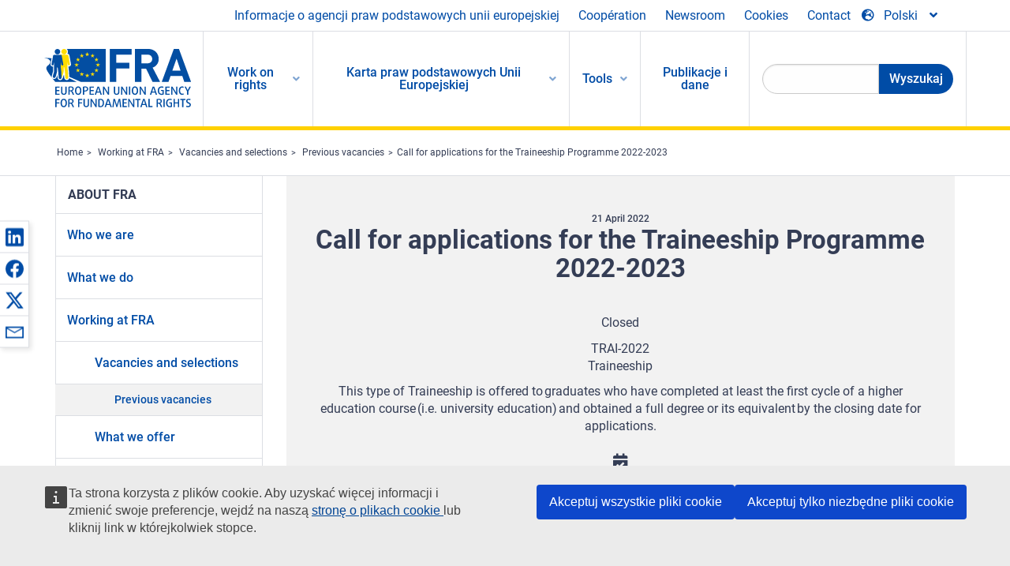

--- FILE ---
content_type: text/html; charset=UTF-8
request_url: https://fra.europa.eu/pl/vacancy/2022/call-applications-traineeship-programme-2022-2023
body_size: 23903
content:
<!DOCTYPE html>
<html lang="pl" dir="ltr" prefix="og: https://ogp.me/ns#" class="no-js">
  <head>
    <meta charset="utf-8" />
<noscript><style>form.antibot * :not(.antibot-message) { display: none !important; }</style>
</noscript><script>var _paq = _paq || [];(function(){var u=(("https:" == document.location.protocol) ? "https://fra.europa.eu/analytics/" : "http://fra.europa.eu/analytics/");_paq.push(["setSiteId", "1"]);_paq.push(["setTrackerUrl", u+"matomo.php"]);_paq.push(["setDoNotTrack", 1]);_paq.push(["disableCookies"]);if (!window.matomo_search_results_active) {_paq.push(["trackPageView"]);}_paq.push(["setIgnoreClasses", ["no-tracking","colorbox"]]);_paq.push(["enableLinkTracking"]);var d=document,g=d.createElement("script"),s=d.getElementsByTagName("script")[0];g.type="text/javascript";g.defer=true;g.async=true;g.src=u+"matomo.js";s.parentNode.insertBefore(g,s);})();</script>
<link rel="shortlink" href="https://fra.europa.eu/en/node/43195" />
<link rel="canonical" href="https://fra.europa.eu/en/vacancy/2022/call-applications-traineeship-programme-2022-2023" />
<meta name="generator" content="Drupal 9 (https://www.drupal.org)" />
<meta property="og:site_name" content="European Union Agency for Fundamental Rights" />
<meta property="og:url" content="https://fra.europa.eu/en/vacancy/2022/call-applications-traineeship-programme-2022-2023" />
<meta property="og:title" content="Call for applications for the Traineeship Programme 2022-2023" />
<meta property="og:updated_time" content="2022-05-23T13:07:25+02:00" />
<meta property="article:published_time" content="2022-04-08T11:14:05+02:00" />
<meta property="article:modified_time" content="2022-05-23T13:07:25+02:00" />
<meta name="twitter:card" content="summary_large_image" />
<meta name="twitter:title" content="Call for applications for the Traineeship Programme 2022-2023" />
<meta name="Generator" content="Drupal 10 (https://www.drupal.org)" />
<meta name="MobileOptimized" content="width" />
<meta name="HandheldFriendly" content="true" />
<meta name="viewport" content="width=device-width, initial-scale=1.0" />
<meta http-equiv="ImageToolbar" content="false" />
<meta name="google-site-verification" content="s11PSZeL5c0yZxr5nTUaJ9gZ6dxMB0hGH1l_KZOFc40" />
<link rel="icon" href="/themes/custom/fra_foundation/favicon.ico" type="image/vnd.microsoft.icon" />
<link rel="alternate" hreflang="en" href="https://fra.europa.eu/en/vacancy/2022/call-applications-traineeship-programme-2022-2023" />

    <title>Call for applications for the Traineeship Programme 2022-2023 | European Union Agency for Fundamental Rights</title>
    <link rel="stylesheet" media="all" href="/sites/default/files/css/css_p4811OCQfSmIDFIvdV87aaK60xMZaXRV7IOtFraE_4o.css?delta=0&amp;language=pl&amp;theme=fra_foundation&amp;include=[base64]" />
<link rel="stylesheet" media="all" href="/sites/default/files/css/css_NNk2j1KUr4nHl_x1usMsJMGSRAArkDYiGb5G7MLH9mY.css?delta=1&amp;language=pl&amp;theme=fra_foundation&amp;include=[base64]" />
<link rel="stylesheet" media="all" href="/themes/custom/fra_foundation/css/fra_foundation.css?t8snsx" />
<link rel="stylesheet" media="all" href="/sites/default/files/css/css_l4x_7z78SLR3e5Kw6fC_VKSVpYBc670kdf5kCLYESyc.css?delta=3&amp;language=pl&amp;theme=fra_foundation&amp;include=[base64]" />
<link rel="stylesheet" media="all" href="/sites/default/files/css/css_z3UOksH4yqdiEUcdv5k5FlG3O5JIZQorSmOJ2DdEygI.css?delta=4&amp;language=pl&amp;theme=fra_foundation&amp;include=[base64]" />

    
  </head>
  <body class="lang-pl section-pl path-node node--type-fra-vacancy page-node-type-fra-vacancy">
  <a href="#main-content" class="show-on-focus skip-link">
    Skip to main content
  </a>
  
    <div class="dialog-off-canvas-main-canvas" data-off-canvas-main-canvas>
    	<script type="application/json">{"utility":"cck","url":"https:\/\/fra.europa.eu\/{lang}\/cookies","target":true}</script>

<div class="off-canvas-wrapper">
	<div class="inner-wrap off-canvas-wrapper-inner" id="inner-wrap" data-off-canvas-wrapper>
		<aside id="left-off-canvas-menu" class="off-canvas left-off-canvas-menu position-left" role="complementary" data-off-canvas>
			
		</aside>

		<aside id="right-off-canvas-menu" class="off-canvas right-off-canvas-menu position-right" role="complementary" data-off-canvas>
			
		</aside>

		<div class="off-canvas-content" data-off-canvas-content>
							<header class="row" role="banner" aria-label="Site header">
									<div class="large-12 columns">
						<div class='top-main-wrapper'>
							<div class="top-wrapper">
								<div class="header-menu-wrapper">
									<nav role="navigation" aria-labelledby="block-topmenu-menu" id="block-topmenu" class="hide-for-small block-topmenu">
            
  <h2 class="block-title visually-hidden" id="block-topmenu-menu">Top Menu</h2>
  

        
              <ul class="menu">
              <li>
        <a href="/pl/about-fra" class="Fra_top" target="_self" data-drupal-link-system-path="node/24">Informacje o agencji praw podstawowych unii europejskiej</a>
              </li>
          <li>
        <a href="/pl/wspolpraca" data-drupal-link-system-path="node/18">Coopération</a>
              </li>
          <li>
        <a href="/pl/news-and-events" data-drupal-link-system-path="news-and-events">Newsroom</a>
              </li>
          <li>
        <a href="/pl/cookies" class="Fra_top" target="_self" data-drupal-link-system-path="node/36978">Cookies</a>
              </li>
          <li>
        <a href="/pl/contact?page_manager_page_variant_weight=0&amp;page_manager_page=contact&amp;page_manager_page_variant=contact-block_display-0&amp;overridden_route_name=contact.site_page&amp;base_route_name=contact.site_page" data-drupal-link-system-path="contact">Contact</a>
              </li>
        </ul>
  


  </nav>

								</div>
								<div class="top-group-wrapper">
									<div class="language-switcher-language-url block-languageswitcher block block-language block-language-blocklanguage-interface" id="block-languageswitcher" role="navigation">
  
    

  
          
<button class="button" data-toggle="LangModal"  aria-label="Change Language" aria-haspopup="dialog">
<div class="custom-lang-switcher">
      <h2 id="LangModalLabel" class="visually-hidden">Select Language</h2>
              <i  class="fas fa-globe-europe"></i>Polski<i class="fas fa-angle-down"></i>
    </div></button>
  <div class="full reveal" id="LangModal" data-reveal>
    <div class="modal-wrapper">
     <button id="closeLangModal" class="close-button" data-close aria-label="Close reveal" type="button">
        <span aria-hidden="true">&times;</span>
     </button>
    <h2> Select site language </h2>
     <ul>       <div class="lang-group-a">              <li hreflang="bg" data-drupal-link-system-path="node/43195" class="bg"><a href="/bg/vacancy/2022/call-applications-traineeship-programme-2022-2023" class="language-link" hreflang="bg" data-drupal-link-system-path="node/43195">Български</a>
                    </li>
                        <li hreflang="cs" data-drupal-link-system-path="node/43195" class="cs"><a href="/cs/vacancy/2022/call-applications-traineeship-programme-2022-2023" class="language-link" hreflang="cs" data-drupal-link-system-path="node/43195">Čeština</a>
                    </li>
                        <li hreflang="da" data-drupal-link-system-path="node/43195" class="da"><a href="/da/vacancy/2022/call-applications-traineeship-programme-2022-2023" class="language-link" hreflang="da" data-drupal-link-system-path="node/43195">Dansk</a>
                    </li>
                        <li hreflang="de" data-drupal-link-system-path="node/43195" class="de"><a href="/de/vacancy/2022/call-applications-traineeship-programme-2022-2023" class="language-link" hreflang="de" data-drupal-link-system-path="node/43195">Deutsch</a>
                    </li>
                        <li hreflang="el" data-drupal-link-system-path="node/43195" class="el"><a href="/el/vacancy/2022/call-applications-traineeship-programme-2022-2023" class="language-link" hreflang="el" data-drupal-link-system-path="node/43195">Ελληνικά</a>
                    </li>
                        <li hreflang="en" data-drupal-link-system-path="node/43195" class="en"><a href="/en/vacancy/2022/call-applications-traineeship-programme-2022-2023" class="language-link" hreflang="en" data-drupal-link-system-path="node/43195">English</a>
                    </li>
                        <li hreflang="es" data-drupal-link-system-path="node/43195" class="es"><a href="/es/vacancy/2022/call-applications-traineeship-programme-2022-2023" class="language-link" hreflang="es" data-drupal-link-system-path="node/43195">Español</a>
                    </li>
                        <li hreflang="et" data-drupal-link-system-path="node/43195" class="et"><a href="/et/vacancy/2022/call-applications-traineeship-programme-2022-2023" class="language-link" hreflang="et" data-drupal-link-system-path="node/43195">Eesti</a>
                    </li>
                        <li hreflang="fi" data-drupal-link-system-path="node/43195" class="fi"><a href="/fi/vacancy/2022/call-applications-traineeship-programme-2022-2023" class="language-link" hreflang="fi" data-drupal-link-system-path="node/43195">Suomi</a>
                    </li>
                        <li hreflang="fr" data-drupal-link-system-path="node/43195" class="fr"><a href="/fr/vacancy/2022/call-applications-traineeship-programme-2022-2023" class="language-link" hreflang="fr" data-drupal-link-system-path="node/43195">Français</a>
                    </li>
                        <li hreflang="ga" data-drupal-link-system-path="node/43195" class="ga"><a href="/ga/vacancy/2022/call-applications-traineeship-programme-2022-2023" class="language-link" hreflang="ga" data-drupal-link-system-path="node/43195">Gaeilge</a>
                    </li>
                        <li hreflang="hr" data-drupal-link-system-path="node/43195" class="hr"><a href="/hr/vacancy/2022/call-applications-traineeship-programme-2022-2023" class="language-link" hreflang="hr" data-drupal-link-system-path="node/43195">Hrvatski</a>
                    </li>
           </div>                   <div class="lang-group-b">        <li hreflang="hu" data-drupal-link-system-path="node/43195" class="hu"><a href="/hu/vacancy/2022/call-applications-traineeship-programme-2022-2023" class="language-link" hreflang="hu" data-drupal-link-system-path="node/43195">Magyar</a>
                    </li>
                        <li hreflang="it" data-drupal-link-system-path="node/43195" class="it"><a href="/it/vacancy/2022/call-applications-traineeship-programme-2022-2023" class="language-link" hreflang="it" data-drupal-link-system-path="node/43195">Italiano</a>
                    </li>
                        <li hreflang="lt" data-drupal-link-system-path="node/43195" class="lt"><a href="/lt/vacancy/2022/call-applications-traineeship-programme-2022-2023" class="language-link" hreflang="lt" data-drupal-link-system-path="node/43195">Lietuvių</a>
                    </li>
                        <li hreflang="lv" data-drupal-link-system-path="node/43195" class="lv"><a href="/lv/vacancy/2022/call-applications-traineeship-programme-2022-2023" class="language-link" hreflang="lv" data-drupal-link-system-path="node/43195">Latviešu</a>
                    </li>
                        <li hreflang="mt" data-drupal-link-system-path="node/43195" class="mt"><a href="/mt/vacancy/2022/call-applications-traineeship-programme-2022-2023" class="language-link" hreflang="mt" data-drupal-link-system-path="node/43195">Malti</a>
                    </li>
                        <li hreflang="nl" data-drupal-link-system-path="node/43195" class="nl"><a href="/nl/vacancy/2022/call-applications-traineeship-programme-2022-2023" class="language-link" hreflang="nl" data-drupal-link-system-path="node/43195">Nederlands</a>
                    </li>
                        <li hreflang="pl" data-drupal-link-system-path="node/43195" class="pl is-active-lang is-active" aria-current="page"><a href="/pl/vacancy/2022/call-applications-traineeship-programme-2022-2023" class="language-link is-active" hreflang="pl" data-drupal-link-system-path="node/43195" aria-current="page">Polski</a>
          <i class="fas fa-check"></i>          </li>
                        <li hreflang="pt" data-drupal-link-system-path="node/43195" class="pt"><a href="/pt/vacancy/2022/call-applications-traineeship-programme-2022-2023" class="language-link" hreflang="pt" data-drupal-link-system-path="node/43195">Português</a>
                    </li>
                        <li hreflang="ro" data-drupal-link-system-path="node/43195" class="ro"><a href="/ro/vacancy/2022/call-applications-traineeship-programme-2022-2023" class="language-link" hreflang="ro" data-drupal-link-system-path="node/43195">Română</a>
                    </li>
                        <li hreflang="sk" data-drupal-link-system-path="node/43195" class="sk"><a href="/sk/vacancy/2022/call-applications-traineeship-programme-2022-2023" class="language-link" hreflang="sk" data-drupal-link-system-path="node/43195">Slovenčina</a>
                    </li>
                        <li hreflang="sl" data-drupal-link-system-path="node/43195" class="sl"><a href="/sl/vacancy/2022/call-applications-traineeship-programme-2022-2023" class="language-link" hreflang="sl" data-drupal-link-system-path="node/43195">Slovenščina</a>
                    </li>
                        <li hreflang="sv" data-drupal-link-system-path="node/43195" class="sv"><a href="/sv/vacancy/2022/call-applications-traineeship-programme-2022-2023" class="language-link" hreflang="sv" data-drupal-link-system-path="node/43195">Svenska</a>
                    </li>
          </ul>  </div>
</div> <!-- modal-wrapper -->

    
    
</div>

								</div>
							</div>
						</div>
													<script type="application/json">
								{
								                "service": "share",
								                "version" : "2.0",
								                "popup": false,
								                "icon": true,
								                "display": "icons",
								                 "networks": [
													"linkedin",
								                    "facebook",
								                    "x",
								                    "email"
								                    ],
								                  "selection": false,
								                  "css": {
								                  "list": "PubShare"
								                  },
								                  "shortenurl": true
								                }
							</script>
												  <div>
    <nav role="navigation" aria-labelledby="block-topbar-menu-menu" id="block-topbar-menu" class="hide-for-xlarge block-cedefop-block-topbar-menu block-topbar-menu">
            
  <h2 class="block-title visually-hidden" id="block-topbar-menu-menu">Custom Topbar</h2>
  

  <div class="title-bar" data-responsive-toggle="menu" data-hide-for="hide-for-medium">
          <a href="/pl" rel="home" class="site-logo">
       <img id="top-bar-logo" src="/themes/custom/fra_foundation/logo.svg" alt="Home" />
      </a>
               <div class="top-bar-wrapper">
      <h2 class="AdvancedSearch advancedSearchTitle">Search the FRA website</h2>
          <ul class="right"><li class="has-form"><form class="views-exposed-form" data-drupal-selector="views-exposed-form-new-search-page-1" action="/pl/search" method="get" id="views-exposed-form-new-search-page-1" accept-charset="UTF-8">
  <div class="js-form-item form-item js-form-type-search-api-autocomplete form-item-search js-form-item-search">
      <label for="edit-search">Search</label>
        <input data-drupal-selector="edit-search" data-search-api-autocomplete-search="new_search" class="form-autocomplete form-text" data-autocomplete-path="/pl/search_api_autocomplete/new_search?display=page_1&amp;&amp;filter=search" type="text" id="edit-search" name="search" value="" size="30" maxlength="128" />

        </div>
<div data-drupal-selector="edit-actions" class="form-actions js-form-wrapper form-wrapper" id="edit-actions"><div class="search-wrapper">
    <i class="fas fa-search"></i>
    <input class="success button radius js-form-submit form-submit" data-drupal-selector="edit-submit-new-search" type="submit" id="edit-submit-new-search" value="Search" />
</div>


</div>


</form>
</ul></li>
    </div>
          <button class="menu-icon" type="button" data-toggle value="menu-icon">menu-icon</button>
  </div>

  <div class="top-bar" id="menu">
    <ul class="vertical menu" data-auto-height='true' >
                   <ul class="menu vertical" data-responsive-menu="drilldown" data-parent-link="true">
                                       
  <ul  class= "vertical submenu  menu drilldown  menu-level--0"  data-submenu>
                
                          <li class= "submenu__item">
              <a href="/pl/work-on-rights"  class="menu__link">Work on rights</a>
                                
  <ul  class= "vertical submenu  menu drilldown  menu-level--1"  data-submenu>
                
                          <li class= "submenu__item">
              <a href="/pl/themes/justice-victims-rights-and-judicial-cooperation"  class="menu__link">Wymiar sprawiedliwości, prawa ofiar i współpraca sądowa</a>
                                
  <ul  class= "vertical submenu  menu drilldown  menu-level--2"  data-submenu>
                
                          <li class= "menu__item ">
              <a href="/pl/themes/victims-rights"  class="menu__link">Prawa ofiar</a>
              </li>
                
                          <li class= "menu__item ">
              <a href="/pl/themes/defendants-rights"  class="menu__link">Prawa oskarżonych</a>
              </li>
                
                          <li class= "menu__item ">
              <a href="/pl/themes/civil-justice"  class="menu__link">Wymiar sprawiedliwości w sprawach cywilnych</a>
              </li>
                
                          <li class= "menu__item ">
              <a href="/pl/themes/judicial-cooperation-and-rule-law"  class="menu__link">Współpraca sądowa i praworządność</a>
              </li>
                
                          <li class= "menu__item ">
              <a href="/pl/themes/security"  class="menu__link">Bezpieczeństwo</a>
              </li>
                
                          <li class= "menu__item ">
              <a href="/pl/themes/business-and-human-rights"  class="menu__link">Biznes i prawa człowieka</a>
              </li>
      </ul>
              </li>
                
                          <li class= "submenu__item">
              <a href="/pl/themes/equality-non-discrimination-and-racism"  class="menu__link">Równość, niedyskryminacja i rasizm</a>
                                
  <ul  class= "vertical submenu  menu drilldown  menu-level--2"  data-submenu>
                
                          <li class= "menu__item ">
              <a href="/pl/themes/children-youth-and-older-people"  class="menu__link">Dzieci, młodzież i osoby starsze</a>
              </li>
                
                          <li class= "menu__item ">
              <a href="/pl/themes/people-disabilities"  class="menu__link">Osoby z niepełnosprawnościami</a>
              </li>
                
                          <li class= "menu__item ">
              <a href="/pl/themes/hate-crime"  class="menu__link">Przestępstwa z nienawiści</a>
              </li>
                
                          <li class= "menu__item ">
              <a href="/pl/themes/racial-and-ethnic-origin"  class="menu__link">Pochodzenie rasowe i etniczne</a>
              </li>
                
                          <li class= "menu__item ">
              <a href="/pl/themes/religion-and-belief"  class="menu__link">Religia i przekonania</a>
              </li>
                
                          <li class= "menu__item ">
              <a href="/pl/themes/roma"  class="menu__link">Romowie</a>
              </li>
                
                          <li class= "menu__item ">
              <a href="/pl/themes/sex-sexual-orientation-and-gender"  class="menu__link">Płeć, orientacja seksualna i płeć społeczno-kulturowa</a>
              </li>
      </ul>
              </li>
                
                          <li class= "submenu__item">
              <a href="/pl/themes/asylum-migration-and-borders"  class="menu__link">Azyl, migracja i granice</a>
                                
  <ul  class= "vertical submenu  menu drilldown  menu-level--2"  data-submenu>
                
                          <li class= "menu__item ">
              <a href="/pl/themes/access-asylum"  class="menu__link">Dostęp do azylu</a>
              </li>
                
                          <li class= "menu__item ">
              <a href="/pl/themes/borders-and-information-systems-0"  class="menu__link">Grenzen en informatiesystemen</a>
              </li>
                
                          <li class= "menu__item ">
              <a href="/pl/themes/child-protection"  class="menu__link">Ochrona dziecka</a>
              </li>
                
                          <li class= "menu__item ">
              <a href="/pl/themes/irregular-migration-return-and-immigration-detention"  class="menu__link">Migracja nieuregulowana, powrót i zatrzymanie imigrantów</a>
              </li>
                
                          <li class= "menu__item ">
              <a href="/pl/themes/legal-migration-and-integration"  class="menu__link">Legalna migracja i integracja</a>
              </li>
                
                          <li class= "menu__item ">
              <a href="/pl/themes/trafficking-and-labour-exploitation"  class="menu__link">Handel ludźmi i wyzysk pracowników</a>
              </li>
      </ul>
              </li>
                
                          <li class= "submenu__item">
              <a href="/pl/themes/data-protection-privacy-and-new-technologies"  class="menu__link">Ochrona danych, prywatność i nowe technologie</a>
                                
  <ul  class= "vertical submenu  menu drilldown  menu-level--2"  data-submenu>
                
                          <li class= "menu__item ">
              <a href="/pl/themes/artificial-intelligence-and-big-data"  class="menu__link">Sztuczna inteligencja i duże zbiory danych</a>
              </li>
                
                          <li class= "menu__item ">
              <a href="/pl/themes/borders-and-information-systems"  class="menu__link">Granice i systemy informacyjne</a>
              </li>
                
                          <li class= "menu__item ">
              <a href="/pl/themes/data-protection"  class="menu__link">Ochrona danych</a>
              </li>
                
                          <li class= "menu__item ">
              <a href="/pl/themes/unlawful-profiling"  class="menu__link">Profilowanie niezgodne z prawem</a>
              </li>
      </ul>
              </li>
                
                          <li class= "submenu__item">
              <a href="/pl/themes/support-human-rights-systems-and-defenders"  class="menu__link">Wsparcie dla systemów praw człowieka i obrońców praw człowieka</a>
                                
  <ul  class= "vertical submenu  menu drilldown  menu-level--2"  data-submenu>
                
                          <li class= "menu__item ">
              <a href="/pl/themes/eu-charter-fundamental-rights"  class="menu__link">Karta praw podstawowych UE</a>
              </li>
                
                          <li class= "menu__item ">
              <a href="/pl/themes/inter-governmental-human-rights-systems"  class="menu__link">Międzyrządowe systemy praw człowieka</a>
              </li>
                
                          <li class= "menu__item ">
              <a href="/pl/themes/national-human-rights-systems-and-bodies"  class="menu__link">Krajowe systemy i organy w dziedzinie praw człowieka</a>
              </li>
                
                          <li class= "menu__item ">
              <a href="/pl/themes/civil-society"  class="menu__link">Społeczeństwo obywatelskie</a>
              </li>
      </ul>
              </li>
                
                          <li class= "submenu__item">
              <a href="/pl/themes/environmental-and-social-sustainability"  class="menu__link">Environmental and social sustainability</a>
                                
  <ul  class= "vertical submenu  menu drilldown  menu-level--2"  data-submenu>
                
                          <li class= "menu__item ">
              <a href="/pl/themes/climate-change-and-environmental-protection"  class="menu__link">Climate change and environmental protection</a>
              </li>
                
                          <li class= "menu__item ">
              <a href="/pl/themes/just-and-green-transition"  class="menu__link">Just and green transition</a>
              </li>
                
                          <li class= "menu__item ">
              <a href="/pl/themes/business-and-human-rights-0"  class="menu__link">Business and human rights</a>
              </li>
                
                          <li class= "menu__item ">
              <a href="/pl/themes/human-rights-due-diligence"  class="menu__link">Human rights due diligence</a>
              </li>
                
                          <li class= "menu__item ">
              <a href="/pl/themes/consumer-protection"  class="menu__link">Consumer protection</a>
              </li>
      </ul>
              </li>
      </ul>
              </li>
                
                          <li class= "submenu__item">
              <a href="/pl/eu-charter"  class="menu__link">Karta praw podstawowych Unii Europejskiej</a>
                                
  <ul  class= "vertical submenu  menu drilldown  menu-level--1"  data-submenu>
                
                          <li class= "menu__item ">
              <a href="/pl/about-fundamental-rights"  class="menu__link">Czym są prawa podstawowe?</a>
              </li>
                
                          <li class= "menu__item ">
              <a href="/pl/about-fundamental-rights"  class="menu__link">What is the EU Charter of Fundamental Rights?</a>
              </li>
                
                          <li class= "menu__item ">
              <a href="/pl/eu-charter/article/0-preambula"  class="menu__link">Preambuła</a>
              </li>
                
                          <li class= "submenu__item">
              <a href="/pl/eu-charter/title/title-i-dignity"  class="menu__link">Tytuł I: Godność</a>
                                
  <ul  class= "vertical submenu  menu drilldown  menu-level--2"  data-submenu>
                
                          <li class= "menu__item ">
              <a href="/pl/eu-charter/article/1-godnosc-czlowieka"  class="menu__link">1 - Godność człowieka</a>
              </li>
                
                          <li class= "menu__item ">
              <a href="/pl/eu-charter/article/2-prawo-do-zycia"  class="menu__link">2 - Prawo do życia</a>
              </li>
                
                          <li class= "menu__item ">
              <a href="/pl/eu-charter/article/3-prawo-czlowieka-do-integralnosci"  class="menu__link">3 - Prawo człowieka do integralności</a>
              </li>
                
                          <li class= "menu__item ">
              <a href="/pl/eu-charter/article/4-zakaz-tortur-i-nieludzkiego-lub-ponizajacego-traktowania-albo-karania"  class="menu__link">4 - Zakaz tortur i nieludzkiego lub poniżającego traktowania albo karania</a>
              </li>
                
                          <li class= "menu__item ">
              <a href="/pl/eu-charter/article/5-zakaz-niewolnictwa-i-pracy-przymusowej"  class="menu__link">5 - Zakaz niewolnictwa i pracy przymusowej</a>
              </li>
      </ul>
              </li>
                
                          <li class= "submenu__item">
              <a href="/pl/eu-charter/title/title-ii-freedoms"  class="menu__link">Tytuł II: Wolności</a>
                                
  <ul  class= "vertical submenu  menu drilldown  menu-level--2"  data-submenu>
                
                          <li class= "menu__item ">
              <a href="/pl/eu-charter/article/6-prawo-do-wolnosci-i-bezpieczenstwa-osobistego"  class="menu__link">6 - Prawo do wolności i bezpieczeństwa osobistego</a>
              </li>
                
                          <li class= "menu__item ">
              <a href="/pl/eu-charter/article/7-poszanowanie-zycia-prywatnego-i-rodzinnego"  class="menu__link">7 - Poszanowanie życia prywatnego i rodzinnego</a>
              </li>
                
                          <li class= "menu__item ">
              <a href="/pl/eu-charter/article/8-ochrona-danych-osobowych"  class="menu__link">8 - Ochrona danych osobowych</a>
              </li>
                
                          <li class= "menu__item ">
              <a href="/pl/eu-charter/article/9-prawo-do-zawarcia-malzenstwa-i-prawo-do-zalozenia-rodziny"  class="menu__link">9 - Prawo do zawarcia małżeństwa i prawo do założenia rodziny</a>
              </li>
                
                          <li class= "menu__item ">
              <a href="/pl/eu-charter/article/10-wolnosc-mysli-sumienia-i-religii"  class="menu__link">10 - Wolność myśli, sumienia i religii</a>
              </li>
                
                          <li class= "menu__item ">
              <a href="/pl/eu-charter/article/11-wolnosc-wypowiedzi-i-informacji"  class="menu__link">11 - Wolność wypowiedzi i informacji</a>
              </li>
                
                          <li class= "menu__item ">
              <a href="/pl/eu-charter/article/12-wolnosc-zgromadzania-sie-i-stowarzyszania-sie"  class="menu__link">12 - Wolność zgromadzania się i stowarzyszania się</a>
              </li>
                
                          <li class= "menu__item ">
              <a href="/pl/eu-charter/article/13-wolnosc-sztuki-i-nauki"  class="menu__link">13 - Wolność sztuki i nauki</a>
              </li>
                
                          <li class= "menu__item ">
              <a href="/pl/eu-charter/article/14-prawo-do-nauki"  class="menu__link">14 - Prawo do nauki</a>
              </li>
                
                          <li class= "menu__item ">
              <a href="/pl/eu-charter/article/15-wolnosc-wyboru-zawodu-i-prawo-do-podejmowania-pracy"  class="menu__link">15 - Wolność wyboru zawodu i prawo do podejmowania pracy</a>
              </li>
                
                          <li class= "menu__item ">
              <a href="/pl/eu-charter/article/16-wolnosc-prowadzenia-dzialalnosci-gospodarczej"  class="menu__link">16 - Wolność prowadzenia działalności gospodarczej</a>
              </li>
                
                          <li class= "menu__item ">
              <a href="/pl/eu-charter/article/17-prawo-wlasnosci"  class="menu__link">17 - Prawo własności</a>
              </li>
                
                          <li class= "menu__item ">
              <a href="/pl/eu-charter/article/18-prawo-do-azylu"  class="menu__link">18 - Prawo do azylu</a>
              </li>
                
                          <li class= "menu__item ">
              <a href="/pl/eu-charter/article/19-ochrona-w-przypadku-usuniecia-z-terytorium-panstwa-wydalenia-lub-ekstradycji"  class="menu__link">19 - Ochrona w przypadku usunięcia z terytorium państwa, wydalenia lub ekstradycji</a>
              </li>
      </ul>
              </li>
                
                          <li class= "submenu__item">
              <a href="/pl/eu-charter/title/title-iii-equality"  class="menu__link">Tytuł III: Równość</a>
                                
  <ul  class= "vertical submenu  menu drilldown  menu-level--2"  data-submenu>
                
                          <li class= "menu__item ">
              <a href="/pl/eu-charter/article/20-rownosc-wobec-prawa"  class="menu__link">20 - Równość wobec prawa</a>
              </li>
                
                          <li class= "menu__item ">
              <a href="/pl/eu-charter/article/21-niedyskryminacja"  class="menu__link">21 - Niedyskryminacja</a>
              </li>
                
                          <li class= "menu__item ">
              <a href="/pl/eu-charter/article/22-roznorodnosc-kulturowa-religijna-i-jezykowa"  class="menu__link">22 - Różnorodność kulturowa, religijna i językowa</a>
              </li>
                
                          <li class= "menu__item ">
              <a href="/pl/eu-charter/article/23-rownosc-kobiet-i-mezczyzn"  class="menu__link">23 - Równość kobiet i mężczyzn</a>
              </li>
                
                          <li class= "menu__item ">
              <a href="/pl/eu-charter/article/24-prawa-dziecka"  class="menu__link">24 - Prawa dziecka</a>
              </li>
                
                          <li class= "menu__item ">
              <a href="/pl/eu-charter/article/25-prawa-osob-w-podeszlym-wieku"  class="menu__link">25 - Prawa osób w podeszłym wieku</a>
              </li>
                
                          <li class= "menu__item ">
              <a href="/pl/eu-charter/article/26-integracja-osob-niepelnosprawnych"  class="menu__link">26 - Integracja osób niepełnosprawnych</a>
              </li>
      </ul>
              </li>
                
                          <li class= "submenu__item">
              <a href="/pl/eu-charter/title/title-iv-solidarity"  class="menu__link">Tytuł IV: Solidarność</a>
                                
  <ul  class= "vertical submenu  menu drilldown  menu-level--2"  data-submenu>
                
                          <li class= "menu__item ">
              <a href="/pl/eu-charter/article/27-prawo-pracownikow-do-informacji-i-konsultacji-w-ramach-przedsiebiorstwa"  class="menu__link">27 - Prawo pracowników do informacji i konsultacji w ramach przedsiębiorstwa</a>
              </li>
                
                          <li class= "menu__item ">
              <a href="/pl/eu-charter/article/28-prawo-do-rokowan-i-dzialan-zbiorowych"  class="menu__link">28 - Prawo do rokowań i działań zbiorowych</a>
              </li>
                
                          <li class= "menu__item ">
              <a href="/pl/eu-charter/article/29-prawo-dostepu-do-posrednictwa-pracy"  class="menu__link">29 - Prawo dostępu do pośrednictwa pracy</a>
              </li>
                
                          <li class= "menu__item ">
              <a href="/pl/eu-charter/article/30-ochrona-w-przypadku-nieuzasadnionego-zwolnienia-z-pracy"  class="menu__link">30 - Ochrona w przypadku nieuzasadnionego zwolnienia z pracy</a>
              </li>
                
                          <li class= "menu__item ">
              <a href="/pl/eu-charter/article/31-nalezyte-i-sprawiedliwe-warunki-pracy"  class="menu__link">31 - Należyte i sprawiedliwe warunki pracy</a>
              </li>
                
                          <li class= "menu__item ">
              <a href="/pl/eu-charter/article/32-zakaz-pracy-dzieci-i-ochrona-mlodocianych-w-pracy"  class="menu__link">32 - Zakaz pracy dzieci i ochrona młodocianych w pracy</a>
              </li>
                
                          <li class= "menu__item ">
              <a href="/pl/eu-charter/article/33-zycie-rodzinne-i-zawodowe"  class="menu__link">33 - Życie rodzinne i zawodowe</a>
              </li>
                
                          <li class= "menu__item ">
              <a href="/pl/eu-charter/article/34-zabezpieczenie-spoleczne-i-pomoc-spoleczna"  class="menu__link">34 - Zabezpieczenie społeczne i pomoc społeczna</a>
              </li>
                
                          <li class= "menu__item ">
              <a href="/pl/eu-charter/article/35-ochrona-zdrowia"  class="menu__link">35 - Ochrona zdrowia</a>
              </li>
                
                          <li class= "menu__item ">
              <a href="/pl/eu-charter/article/36-dostep-do-uslug-swiadczonych-w-ogolnym-interesie-gospodarczym"  class="menu__link">36 - Dostęp do usług świadczonych w ogólnym interesie gospodarczym</a>
              </li>
                
                          <li class= "menu__item ">
              <a href="/pl/eu-charter/article/37-ochrona-srodowiska"  class="menu__link">37 - Ochrona środowiska</a>
              </li>
                
                          <li class= "menu__item ">
              <a href="/pl/eu-charter/article/38-ochrona-konsumentow"  class="menu__link">38 - Ochrona konsumentów</a>
              </li>
      </ul>
              </li>
                
                          <li class= "submenu__item">
              <a href="/pl/eu-charter/title/title-v-citizens-rights"  class="menu__link">Tytuł V: Prawa obywatelskie</a>
                                
  <ul  class= "vertical submenu  menu drilldown  menu-level--2"  data-submenu>
                
                          <li class= "menu__item ">
              <a href="/pl/eu-charter/article/39-prawo-glosowania-i-kandydowania-w-wyborach-do-parlamentu-europejskiego"  class="menu__link">39 - Prawo głosowania i kandydowania w wyborach do Parlamentu Europejskiego</a>
              </li>
                
                          <li class= "menu__item ">
              <a href="/pl/eu-charter/article/40-prawo-glosowania-i-kandydowania-w-wyborach-lokalnych"  class="menu__link">40 - Prawo głosowania i kandydowania w wyborach lokalnych</a>
              </li>
                
                          <li class= "menu__item ">
              <a href="/pl/eu-charter/article/41-prawo-do-dobrej-administracji"  class="menu__link">41 - Prawo do dobrej administracji</a>
              </li>
                
                          <li class= "menu__item ">
              <a href="/pl/eu-charter/article/42-prawo-dostepu-do-dokumentow"  class="menu__link">42 - Prawo dostępu do dokumentów</a>
              </li>
                
                          <li class= "menu__item ">
              <a href="/pl/eu-charter/article/43-europejski-rzecznik-praw-obywatelskich"  class="menu__link">43 - Europejski Rzecznik Praw Obywatelskich</a>
              </li>
                
                          <li class= "menu__item ">
              <a href="/pl/eu-charter/article/44-prawo-petycji"  class="menu__link">44 - Prawo petycji</a>
              </li>
                
                          <li class= "menu__item ">
              <a href="/pl/eu-charter/article/45-swoboda-przemieszczania-sie-i-pobytu"  class="menu__link">45 - Swoboda przemieszczania się i pobytu</a>
              </li>
                
                          <li class= "menu__item ">
              <a href="/pl/eu-charter/article/46-opieka-dyplomatyczna-i-konsularna"  class="menu__link">46 - Opieka dyplomatyczna i konsularna</a>
              </li>
      </ul>
              </li>
                
                          <li class= "submenu__item">
              <a href="/pl/eu-charter/title/title-vi-justice"  class="menu__link">Tytuł VI: Wymiar sprawiedliwości</a>
                                
  <ul  class= "vertical submenu  menu drilldown  menu-level--2"  data-submenu>
                
                          <li class= "menu__item ">
              <a href="/pl/eu-charter/article/47-prawo-do-skutecznego-srodka-prawnego-i-dostepu-do-bezstronnego-sadu"  class="menu__link">47 - Prawo do skutecznego środka prawnego i dostępu do bezstronnego sądu</a>
              </li>
                
                          <li class= "menu__item ">
              <a href="/pl/eu-charter/article/48-domniemanie-niewinnosci-i-prawo-do-obrony"  class="menu__link">48 - Domniemanie niewinności i prawo do obrony</a>
              </li>
                
                          <li class= "menu__item ">
              <a href="/pl/eu-charter/article/49-zasady-legalnosci-oraz-proporcjonalnosci-kar-do-czynow-zabronionych-pod-grozba"  class="menu__link">49 - Zasady legalności oraz proporcjonalności kar do czynów zabronionych pod groźbą kary</a>
              </li>
                
                          <li class= "menu__item ">
              <a href="/pl/eu-charter/article/50-zakaz-ponownego-sadzenia-lub-karania-w-postepowaniu-karnym-za-ten-sam-czyn"  class="menu__link">50 - Zakaz ponownego sądzenia lub karania w postępowaniu karnym za ten sam czyn zabroniony pod groźbą kary</a>
              </li>
      </ul>
              </li>
                
                          <li class= "submenu__item">
              <a href="/pl/eu-charter/title/title-vii-general-provisions"  class="menu__link">Tytuł VII: Postanowienia ogólne</a>
                                
  <ul  class= "vertical submenu  menu drilldown  menu-level--2"  data-submenu>
                
                          <li class= "menu__item ">
              <a href="/pl/eu-charter/article/51-zakres-zastosowania"  class="menu__link">51 - Zakres zastosowania</a>
              </li>
                
                          <li class= "menu__item ">
              <a href="/pl/eu-charter/article/52-zakres-i-wykladnia-praw-i-zasad"  class="menu__link">52 - Zakres i wykładnia praw i zasad</a>
              </li>
                
                          <li class= "menu__item ">
              <a href="/pl/eu-charter/article/53-poziom-ochrony"  class="menu__link">53 - Poziom ochrony</a>
              </li>
                
                          <li class= "menu__item ">
              <a href="/pl/eu-charter/article/54-zakaz-naduzycia-praw"  class="menu__link">54 - Zakaz nadużycia praw</a>
              </li>
      </ul>
              </li>
      </ul>
              </li>
                
                          <li class= "submenu__item">
              <a href="/pl/tools"  class="menu__link">Tools</a>
                                
  <ul  class= "vertical submenu  menu drilldown  menu-level--1"  data-submenu>
                
                          <li class= "menu__item ">
              <a href="https://fra.europa.eu/en/databases/efris/"  class="menu__link">EU Fundamental Rights Information System - EFRIS</a>
              </li>
                
                          <li class= "menu__item ">
              <a href="https://fra.europa.eu/en/databases/criminal-detention"  class="menu__link">Criminal detention database</a>
              </li>
                
                          <li class= "menu__item ">
              <a href="https://fra.europa.eu/en/databases/anti-muslim-hatred/"  class="menu__link">Anti-Muslim hatred database</a>
              </li>
                
                          <li class= "menu__item ">
              <a href="https://fra.europa.eu/en/databases/human-rights-structures/home"  class="menu__link">National human rights structures navigator</a>
              </li>
                
                          <li class= "menu__item ">
              <a href="/pl/case-law-database"  class="menu__link">Case-law database</a>
              </li>
                
                          <li class= "menu__item ">
              <a href="/pl/charterpedia"  class="menu__link">Charterpedia</a>
              </li>
                
                          <li class= "menu__item ">
              <a href="https://e-learning.fra.europa.eu/"  class="menu__link">FRA e-learning platform</a>
              </li>
                
                          <li class= "menu__item ">
              <a href="/pl/publications-and-resources/data-and-maps"  class="menu__link">Data visualisation</a>
              </li>
                
                          <li class= "menu__item ">
              <a href="/pl/promising-practices-list"  class="menu__link">Equality data collection: promising practices</a>
              </li>
                
                          <li class= "menu__item ">
              <a href="/pl/theme/hate-crime/compendium-practices"  class="menu__link">Fighting hate crime: promising practices</a>
              </li>
      </ul>
              </li>
                
                          <li class= "menu__item ">
              <a href="/pl/products/search?sort_by=published_at"  class="menu__link">Publikacje i dane</a>
              </li>
      </ul>
                                <li class="menu__item" role="treeitem">
       <a href="/about-fra" class="menu__link">About FRA</a>
                              
  <ul  class= "vertical submenu  menu drilldown  menu-level--0"  data-submenu>
                
                          <li class= "submenu__item">
              <a href="/pl/about-fra/who-we-are"  class="menu__link">Who we are</a>
                                
  <ul  class= "vertical submenu  menu drilldown  menu-level--1"  data-submenu>
                
                          <li class= "menu__item ">
              <a href="/pl/about-fra/structure"  class="menu__link">Structure of FRA</a>
              </li>
                
                          <li class= "submenu__item">
              <a href="/pl/about-fra/structure/management-board"  class="menu__link">Management Board</a>
                                
  <ul  class= "vertical submenu  menu drilldown  menu-level--2"  data-submenu>
                
                          <li class= "menu__item ">
              <a href="/pl/about-fra/structure/management-board/members"  class="menu__link">Management Board members</a>
              </li>
                
                          <li class= "menu__item ">
              <a href="/pl/management-board-meeting-documents"  class="menu__link"> Management Board meeting documents</a>
              </li>
      </ul>
              </li>
                
                          <li class= "menu__item ">
              <a href="/pl/about-fra/structure/executive-board"  class="menu__link">Executive Board</a>
              </li>
                
                          <li class= "submenu__item">
              <a href="/pl/content/scientific-committee"  class="menu__link">Scientific Committee</a>
                                
  <ul  class= "vertical submenu  menu drilldown  menu-level--2"  data-submenu>
                
                          <li class= "menu__item ">
              <a href="/pl/about-fra/structure/scientific-committee/members"  class="menu__link">Scientific Committee members</a>
              </li>
      </ul>
              </li>
                
                          <li class= "menu__item ">
              <a href="/pl/about-fra/structure/director"  class="menu__link">Director</a>
              </li>
                
                          <li class= "menu__item ">
              <a href="/pl/about-fra/structure/management-team"  class="menu__link">Management team</a>
              </li>
      </ul>
              </li>
                
                          <li class= "submenu__item">
              <a href="/pl/about-fra/what-we-do"  class="menu__link">What we do</a>
                                
  <ul  class= "vertical submenu  menu drilldown  menu-level--1"  data-submenu>
                
                          <li class= "menu__item ">
              <a href="/pl/about-fra/Research-and-data"  class="menu__link">Research and data</a>
              </li>
                
                          <li class= "menu__item ">
              <a href="/pl/content/capacity-building"  class="menu__link">Capacity-building</a>
              </li>
                
                          <li class= "menu__item ">
              <a href="/pl/content/advising"  class="menu__link">Advising</a>
              </li>
                
                          <li class= "menu__item ">
              <a href="/pl/about-fra/Convening-people"  class="menu__link">Convening people</a>
              </li>
                
                          <li class= "submenu__item">
              <a href="/pl/about-fra/what-we-do/fra-for-children"  class="menu__link">FRA for children</a>
                                
  <ul  class= "vertical submenu  menu drilldown  menu-level--2"  data-submenu>
                
                          <li class= "menu__item ">
              <a href="/pl/content/what-are-my-rights"  class="menu__link">What are my rights?</a>
              </li>
                
                          <li class= "menu__item ">
              <a href="/pl/content/where-do-my-rights-come"  class="menu__link">Where do my rights come from?</a>
              </li>
      </ul>
              </li>
                
                          <li class= "submenu__item">
              <a href="/pl/about-fra/what-we-do/areas-of-work"  class="menu__link">Areas of work</a>
                                
  <ul  class= "vertical submenu  menu drilldown  menu-level--2"  data-submenu>
                
                          <li class= "menu__item ">
              <a href="/pl/about-fra/what-we-do/areas-of-work/multi-annual-frameworks-2007-2022"  class="menu__link">Multi-annual Framework 2007-2022</a>
              </li>
      </ul>
              </li>
                
                          <li class= "submenu__item">
              <a href="/pl/about-fra/what-we-do/annual-work-programme"  class="menu__link">Work Programme</a>
                                
  <ul  class= "vertical submenu  menu drilldown  menu-level--2"  data-submenu>
                
                          <li class= "menu__item ">
              <a href="/pl/content/archive-annual-work-programmes"  class="menu__link">Archive</a>
              </li>
      </ul>
              </li>
                
                          <li class= "submenu__item">
              <a href="/pl/about-fra/what-we-do/annual-activity-programme"  class="menu__link">Annual Activity report</a>
                                
  <ul  class= "vertical submenu  menu drilldown  menu-level--2"  data-submenu>
                
                          <li class= "menu__item ">
              <a href="/pl/about-fra/what-we-do/annual-activity-report/archive"  class="menu__link">Archive</a>
              </li>
      </ul>
              </li>
                
                          <li class= "menu__item ">
              <a href="/pl/research/projects"  class="menu__link">Projects</a>
              </li>
      </ul>
              </li>
                
                          <li class= "submenu__item">
              <a href="/pl/about-fra/recruitment"  class="menu__link">Working at FRA</a>
                                
  <ul  class= "vertical submenu  menu drilldown  menu-level--1"  data-submenu>
                
                          <li class= "submenu__item">
              <a href="/pl/about-fra/recruitment/vacancies"  class="menu__link">Vacancies and selections</a>
                                
  <ul  class= "vertical submenu  menu drilldown  menu-level--2"  data-submenu>
                
                          <li class= "menu__item ">
              <a href="/pl/about-fra/recruitment/previous-vacancies"  class="menu__link">Previous vacancies</a>
              </li>
      </ul>
              </li>
                
                          <li class= "menu__item ">
              <a href="/pl/content/what-we-offer"  class="menu__link">What we offer</a>
              </li>
                
                          <li class= "menu__item ">
              <a href="/pl/content/work-life-balance"  class="menu__link">Work-life balance</a>
              </li>
                
                          <li class= "menu__item ">
              <a href="/pl/about-fra/recruitment/application-instructions"  class="menu__link">Application instructions</a>
              </li>
                
                          <li class= "menu__item ">
              <a href="/pl/content/seconded-national-experts"  class="menu__link">Seconded National Experts</a>
              </li>
                
                          <li class= "menu__item ">
              <a href="/pl/about-fra/recruitment/traineeship"  class="menu__link">Traineeship</a>
              </li>
                
                          <li class= "menu__item ">
              <a href="/pl/about-fra/recruitment/study-visits"  class="menu__link">Study visits at FRA</a>
              </li>
      </ul>
              </li>
                
                          <li class= "submenu__item">
              <a href="/pl/about-fra/procurement"  class="menu__link">Procurement</a>
                                
  <ul  class= "vertical submenu  menu drilldown  menu-level--1"  data-submenu>
                
                          <li class= "menu__item ">
              <a href="/pl/about-fra/procurement/ongoing-procedures"  class="menu__link">Ongoing procedures</a>
              </li>
                
                          <li class= "menu__item ">
              <a href="/pl/about-fra/procurement/closed-procedures"  class="menu__link">Closed procedures</a>
              </li>
                
                          <li class= "menu__item ">
              <a href="/pl/about-fra/procurement/contracts-awarded"  class="menu__link">Contracts awarded</a>
              </li>
      </ul>
              </li>
                
                          <li class= "submenu__item">
              <a href="/pl/content/finance-and-budget"  class="menu__link">Finance and budget</a>
                                
  <ul  class= "vertical submenu  menu drilldown  menu-level--1"  data-submenu>
                
                          <li class= "menu__item ">
              <a href="/pl/about-fra/finance-and-budget/financial-rules"  class="menu__link">Financial Rules</a>
              </li>
                
                          <li class= "menu__item ">
              <a href="/pl/about-fra/finance-and-budget/financial-documents"  class="menu__link">Financial documents</a>
              </li>
      </ul>
              </li>
                
                          <li class= "submenu__item">
              <a href="/pl/about-fra/register-of-documents"  class="menu__link">Register of documents</a>
                                
  <ul  class= "vertical submenu  menu drilldown  menu-level--1"  data-submenu>
                
                          <li class= "menu__item ">
              <a href="/pl/about-fra/access-to-documents"  class="menu__link">Dostęp do dokumentów</a>
              </li>
                
                          <li class= "menu__item ">
              <a href="/pl/about-fra/wniosku-o-dostep-do-dokumentow"  class="menu__link">Application for access to documents</a>
              </li>
      </ul>
              </li>
                
                          <li class= "submenu__item">
              <a href="/pl/about-fra/data-protection"  class="menu__link">Data protection within FRA</a>
                                
  <ul  class= "vertical submenu  menu drilldown  menu-level--1"  data-submenu>
                
                          <li class= "menu__item ">
              <a href="/pl/about-fra/data-protection/records-registry"  class="menu__link">Records registry</a>
              </li>
      </ul>
              </li>
      </ul>
                                     <li class="menu__item" role="treeitem">
        <a href="/cooperation" class="menu__link">Cooperation</a>
                          
  <ul  class= "vertical submenu  menu drilldown  menu-level--0"  data-submenu>
                
                          <li class= "submenu__item">
              <a href="/pl/wspolpraca/instytucje-ue-i-inne-organy"  class="menu__link">Instytucje UE i inne organy</a>
                                
  <ul  class= "vertical submenu  menu drilldown  menu-level--1"  data-submenu>
                
                          <li class= "menu__item ">
              <a href="/pl/content/european-parliament"  class="menu__link">European Parliament</a>
              </li>
                
                          <li class= "menu__item ">
              <a href="/pl/content/council-european-union"  class="menu__link">Council of the European Union</a>
              </li>
                
                          <li class= "menu__item ">
              <a href="/pl/content/european-commission"  class="menu__link">European Commission</a>
              </li>
                
                          <li class= "submenu__item">
              <a href="/pl/cooperation/eu-partners/eu-agencies"  class="menu__link">EU agencies</a>
                                
  <ul  class= "vertical submenu  menu drilldown  menu-level--2"  data-submenu>
                
                          <li class= "menu__item ">
              <a href="/pl/cooperation/eu-partners/eu-agencies/jhaan-network"  class="menu__link">Justice and Home Affairs Agencies Network</a>
              </li>
      </ul>
              </li>
                
                          <li class= "menu__item ">
              <a href="/pl/cooperation/eu-partners/committee-of-the-regions"  class="menu__link">European Committee of the Regions</a>
              </li>
                
                          <li class= "menu__item ">
              <a href="/pl/content/european-economic-and-social-committee"  class="menu__link">European Economic and Social Committee</a>
              </li>
                
                          <li class= "menu__item ">
              <a href="/pl/content/european-ombudsman"  class="menu__link">European Ombudsman</a>
              </li>
                
                          <li class= "submenu__item">
              <a href="/pl/content/unijne-ramy-ds-konwencji-onz-o-prawach-osob-niepelnosprawnych"  class="menu__link">EU CRPD Framework</a>
                                
  <ul  class= "vertical submenu  menu drilldown  menu-level--2"  data-submenu>
                
                          <li class= "menu__item ">
              <a href="/pl/content/ramy-unijne-ds-kpon-upowszechnianie"  class="menu__link">Promotion</a>
              </li>
                
                          <li class= "menu__item ">
              <a href="/pl/content/ramy-ue-ds-kpon-ochrona"  class="menu__link">Protection</a>
              </li>
                
                          <li class= "menu__item ">
              <a href="/pl/content/ramy-unijne-ds-kpon-monitorowanie"  class="menu__link">Monitoring</a>
              </li>
                
                          <li class= "menu__item ">
              <a href="/pl/content/ramy-ue-ds-kpon-wklad-w-unijny-proces-przegladu-ue"  class="menu__link">Review process</a>
              </li>
                
                          <li class= "menu__item ">
              <a href="/pl/content/materialy"  class="menu__link">Resources</a>
              </li>
      </ul>
              </li>
      </ul>
              </li>
                
                          <li class= "submenu__item">
              <a href="/pl/wspolpraca/panstwa-czlonkowskie-ue"  class="menu__link">Państwa członkowskie UE</a>
                                
  <ul  class= "vertical submenu  menu drilldown  menu-level--1"  data-submenu>
                
                          <li class= "menu__item ">
              <a href="/pl/cooperation/eu-member-states/national-liaison-officers"  class="menu__link">National Liaison Officers</a>
              </li>
                
                          <li class= "menu__item ">
              <a href="/pl/content/national-parliaments"  class="menu__link">National Parliaments</a>
              </li>
      </ul>
              </li>
                
                          <li class= "menu__item ">
              <a href="/pl/wspolpraca/rada-europy"  class="menu__link">Rada Europy</a>
              </li>
                
                          <li class= "submenu__item">
              <a href="/pl/wspolpraca/spoleczenstwo-obywatelskie-i-platforma-praw-podstawowych"  class="menu__link">Społeczeństwo obywatelskie i platforma praw podstawowych</a>
                                
  <ul  class= "vertical submenu  menu drilldown  menu-level--1"  data-submenu>
                
                          <li class= "menu__item ">
              <a href="/pl/cooperation/civil-society/activities"  class="menu__link">Activities</a>
              </li>
                
                          <li class= "menu__item ">
              <a href="/pl/cooperation/civil-society/civil-society-space"  class="menu__link">Civic space</a>
              </li>
                
                          <li class= "menu__item ">
              <a href="/pl/cooperation/civil-society/library"  class="menu__link">Platform library</a>
              </li>
                
                          <li class= "menu__item ">
              <a href="/pl/cooperation/civil-society/how-to-register"  class="menu__link">How to register</a>
              </li>
      </ul>
              </li>
                
                          <li class= "menu__item ">
              <a href="/pl/wspolpraca/krajowe-instytucje-ds-praw-czlowieka-organy-ds-rownosci-i-instytucje-rzecznikow-praw"  class="menu__link">Krajowe instytucje ds. praw człowieka, organy ds. równości i instytucje rzeczników praw obywatelskich</a>
              </li>
                
                          <li class= "submenu__item">
              <a href="/pl/wspolpraca/onz-obwe-i-inne-organizacje-miedzynarodowe"  class="menu__link">ONZ, OBWE i inne organizacje międzynarodowe</a>
                                
  <ul  class= "vertical submenu  menu drilldown  menu-level--1"  data-submenu>
                
                          <li class= "menu__item ">
              <a href="/pl/cooperation/osce-un-international-organisations/eea-and-norway-grants"  class="menu__link">EEA and Norway Grants</a>
              </li>
      </ul>
              </li>
                
                          <li class= "menu__item ">
              <a href="/pl/wspolpraca/franet"  class="menu__link">FRANET</a>
              </li>
      </ul>
                                         <li class="menu__item" role="treeitem">
       <a href="/news-and-events" class="menu__link">Newsroom</a>
                      
  <ul  class= "vertical submenu  menu drilldown  menu-level--0"  data-submenu>
                
                          <li class= "menu__item ">
              <a href="/pl/media/media-contacts"  class="menu__link">Media contacts</a>
              </li>
                
                          <li class= "menu__item ">
              <a href="/pl/news-and-events/news"  class="menu__link">News</a>
              </li>
                
                          <li class= "menu__item ">
              <a href="/pl/media/press-releases"  class="menu__link">Press releases</a>
              </li>
                
                          <li class= "menu__item ">
              <a href="/pl/news-and-events/stories"  class="menu__link">Stories</a>
              </li>
                
                          <li class= "submenu__item">
              <a href="/pl/news-and-events/upcoming-events"  class="menu__link">Events</a>
                                
  <ul  class= "vertical submenu  menu drilldown  menu-level--1"  data-submenu>
                
                          <li class= "menu__item ">
              <a href="/pl/news-and-events/past-events"  class="menu__link">Past Events</a>
              </li>
      </ul>
              </li>
                
                          <li class= "submenu__item">
              <a href="/pl/news-and-events/fra-calendar-2025"  class="menu__link">FRA products 2025/2026</a>
                                
  <ul  class= "vertical submenu  menu drilldown  menu-level--1"  data-submenu>
                
                          <li class= "menu__item ">
              <a href="/pl/news-and-events/fra-calendar-2024"  class="menu__link">FRA products 2024</a>
              </li>
                
                          <li class= "menu__item ">
              <a href="/pl/news-and-events/upcoming-products-2023"  class="menu__link">FRA products 2023</a>
              </li>
                
                          <li class= "menu__item ">
              <a href="/pl/news-and-events/fra-calendar-2022"  class="menu__link">FRA products 2022</a>
              </li>
                
                          <li class= "menu__item ">
              <a href="/pl/news-and-events/fra-calendar-2021"  class="menu__link">FRA products 2021</a>
              </li>
                
                          <li class= "menu__item ">
              <a href="/pl/news-and-events/fra-calendar-2020"  class="menu__link">FRA Products 2020</a>
              </li>
                
                          <li class= "menu__item ">
              <a href="/pl/content/upcoming-products-2019"  class="menu__link">FRA Products 2019</a>
              </li>
      </ul>
              </li>
                
                          <li class= "submenu__item">
              <a href="/pl/multimedia"  class="menu__link">Multimedia</a>
                                
  <ul  class= "vertical submenu  menu drilldown  menu-level--1"  data-submenu>
                
                          <li class= "menu__item ">
              <a href="/pl/publications-and-resources/videos"  class="menu__link">Videos</a>
              </li>
                
                          <li class= "menu__item ">
              <a href="/pl/publications-and-resources/infographics"  class="menu__link">Infographics</a>
              </li>
                
                          <li class= "menu__item ">
              <a href="/pl/publications-and-resources/podcasts"  class="menu__link">Podcasts</a>
              </li>
      </ul>
              </li>
                
                          <li class= "menu__item ">
              <a href="/pl/news-and-events/speeches"  class="menu__link">Speeches</a>
              </li>
                
                          <li class= "submenu__item">
              <a href="/pl/media/press-packs"  class="menu__link">Press packs</a>
                                
  <ul  class= "vertical submenu  menu drilldown  menu-level--1"  data-submenu>
                
                          <li class= "menu__item ">
              <a href="/pl/media/press-packs/eu-lgbtiq-survey"  class="menu__link">EU LGBTIQ survey - Press pack</a>
              </li>
                
                          <li class= "menu__item ">
              <a href="/pl/media/press-packs/rights-survey"  class="menu__link">Fundamental Rights Survey</a>
              </li>
                
                          <li class= "menu__item ">
              <a href="/pl/media/press-packs/eu-lgbti-survey"  class="menu__link">EU LGBTI survey II</a>
              </li>
                
                          <li class= "menu__item ">
              <a href="/pl/content/institutions-community-living-persons-disabilities-perspectives-ground-press-pack"  class="menu__link">From institutions to community living for persons with disabilities: perspectives from the ground</a>
              </li>
                
                          <li class= "menu__item ">
              <a href="/pl/content/second-european-union-minorities-and-discrimination-survey-main-results-press-pack"  class="menu__link">Second European Union Minorities and Discrimination Survey – Main results</a>
              </li>
                
                          <li class= "menu__item ">
              <a href="/pl/content/second-european-union-minorities-and-discrimination-survey-eu-midis-ii-muslims"  class="menu__link">Second European Union Minorities and Discrimination Survey (EU-MIDIS II) Muslims</a>
              </li>
                
                          <li class= "menu__item ">
              <a href="/pl/content/press-pack-together-eu-promoting-participation-migrants-and-their-descendants"  class="menu__link">Together in the EU: Promoting the participation of migrants and their descendants</a>
              </li>
                
                          <li class= "menu__item ">
              <a href="/pl/content/second-european-union-minorities-and-discrimination-survey-eu-midis-ii-roma"  class="menu__link">Second European Union Minorities and Discrimination Survey (EU-MIDIS II) Roma</a>
              </li>
                
                          <li class= "menu__item ">
              <a href="/pl/content/severe-labour-exploitation-eu-262015"  class="menu__link">Severe labour exploitation in the EU</a>
              </li>
                
                          <li class= "menu__item ">
              <a href="/pl/content/child-friendly-justice-perspectives-and-experiences-professionals-press-pack"  class="menu__link">Child-friendly justice – perspectives and experiences of professionals: Press pack</a>
              </li>
                
                          <li class= "menu__item ">
              <a href="/pl/content/fundamental-rights-eu-borders"  class="menu__link">Fundamental rights at EU borders</a>
              </li>
                
                          <li class= "menu__item ">
              <a href="/pl/content/violence-against-women-press-pack"  class="menu__link">Violence against women press pack</a>
              </li>
                
                          <li class= "menu__item ">
              <a href="/pl/content/jewish-peoples-experiences-and-perceptions-hate-crime-discrimination-and-antisemitism"  class="menu__link">Jewish people’s experiences and perceptions of hate crime, discrimination and antisemitism</a>
              </li>
                
                          <li class= "menu__item ">
              <a href="/pl/content/eu-lgbt-survey-press-pack"  class="menu__link">EU LGBT Press pack</a>
              </li>
                
                          <li class= "menu__item ">
              <a href="/pl/content/child-friendly-justice-perspectives-and-experiences-children-press-pack"  class="menu__link">Child-friendly justice – perspectives and experiences of children</a>
              </li>
      </ul>
              </li>
                
                          <li class= "menu__item ">
              <a href="/pl/news-and-events/newsletter"  class="menu__link">Newsletter</a>
              </li>
      </ul>
                                               <li class="menu__item" role="treeitem">
       <a href="/user" class="menu__link">Account</a>
                
  <ul  class= "vertical submenu  menu drilldown  menu-level--0"  data-submenu>
                
                          <li class= "menu__item ">
              <a href="/pl/user/login"  class="menu__link">Log in</a>
              </li>
      </ul>
              
         </ul>
   </div>
</nav>

<nav role="navigation" aria-labelledby="block-mainmenu-2-menu" id="block-mainmenu-2" class="hide-for-small block-mainmenu-2">
            
  <h2 class="block-title visually-hidden" id="block-mainmenu-2-menu">Main menu</h2>
  

        
<div class ="fra-mega-menu">
      <a href="/pl" rel="home" class="site-logo">
      <img id="top-bar-logo" src="/themes/custom/fra_foundation/logo.svg" alt="Home" />
    </a>
                      <ul class="menu dropdown" id="mega-menu-container" data-dropdown-menu data-click-open="true" data-disable-hover="true">
                    
      <li class="top-bar-has-submenu-item">
        <a href="/pl/work-on-rights" data-toggle="dropdown--main-menu-1" data-drupal-link-system-path="work-on-rights">Work on rights</a>
                  <div id="dropdown--main-menu-1" class="dropdown--main-menu--pane dropdown-pane" data-dropdown data-hover-pane="false" data-position="bottom" data-close-on-click="true">
            <div class="main-menu--dropdown-wrapper">
             <div class="dropdown-title">  <a href="/pl/work-on-rights" data-drupal-link-system-path="work-on-rights">Work on rights</a> </div>
                    <ul class="menu dropdown">
              <li>
          <a href="/pl/themes/justice-victims-rights-and-judicial-cooperation" data-drupal-link-system-path="taxonomy/term/982">Wymiar sprawiedliwości, prawa ofiar i współpraca sądowa</a>
                    <div class="submenu-wrapper">
                  <ul class="menu">
              <li>
          <a href="/pl/themes/victims-rights" data-drupal-link-system-path="taxonomy/term/983">Prawa ofiar</a>
        </li>
              <li>
          <a href="/pl/themes/defendants-rights" data-drupal-link-system-path="taxonomy/term/984">Prawa oskarżonych</a>
        </li>
              <li>
          <a href="/pl/themes/civil-justice" data-drupal-link-system-path="taxonomy/term/985">Wymiar sprawiedliwości w sprawach cywilnych</a>
        </li>
              <li>
          <a href="/pl/themes/judicial-cooperation-and-rule-law" data-drupal-link-system-path="taxonomy/term/986">Współpraca sądowa i praworządność</a>
        </li>
              <li>
          <a href="/pl/themes/security" data-drupal-link-system-path="taxonomy/term/987">Bezpieczeństwo</a>
        </li>
              <li>
          <a href="/pl/themes/business-and-human-rights" data-drupal-link-system-path="taxonomy/term/988">Biznes i prawa człowieka</a>
        </li>
          </ul>

          </div>
                  </li>
              <li>
          <a href="/pl/themes/equality-non-discrimination-and-racism" data-drupal-link-system-path="taxonomy/term/974">Równość, niedyskryminacja i rasizm</a>
                    <div class="submenu-wrapper">
                  <ul class="menu">
              <li>
          <a href="/pl/themes/children-youth-and-older-people" data-drupal-link-system-path="taxonomy/term/975">Dzieci, młodzież i osoby starsze</a>
        </li>
              <li>
          <a href="/pl/themes/people-disabilities" data-drupal-link-system-path="taxonomy/term/976">Osoby z niepełnosprawnościami</a>
        </li>
              <li>
          <a href="/pl/themes/hate-crime" data-drupal-link-system-path="taxonomy/term/977">Przestępstwa z nienawiści</a>
        </li>
              <li>
          <a href="/pl/themes/racial-and-ethnic-origin" data-drupal-link-system-path="taxonomy/term/978">Pochodzenie rasowe i etniczne</a>
        </li>
              <li>
          <a href="/pl/themes/religion-and-belief" data-drupal-link-system-path="taxonomy/term/979">Religia i przekonania</a>
        </li>
              <li>
          <a href="/pl/themes/roma" data-drupal-link-system-path="taxonomy/term/980">Romowie</a>
        </li>
              <li>
          <a href="/pl/themes/sex-sexual-orientation-and-gender" data-drupal-link-system-path="taxonomy/term/981">Płeć, orientacja seksualna i płeć społeczno-kulturowa</a>
        </li>
          </ul>

          </div>
                  </li>
              <li>
          <a href="/pl/themes/asylum-migration-and-borders" data-drupal-link-system-path="taxonomy/term/962">Azyl, migracja i granice</a>
                    <div class="submenu-wrapper">
                  <ul class="menu">
              <li>
          <a href="/pl/themes/access-asylum" data-drupal-link-system-path="taxonomy/term/963">Dostęp do azylu</a>
        </li>
              <li>
          <a href="/pl/themes/borders-and-information-systems-0" data-drupal-link-system-path="taxonomy/term/1291">Grenzen en informatiesystemen</a>
        </li>
              <li>
          <a href="/pl/themes/child-protection" data-drupal-link-system-path="taxonomy/term/965">Ochrona dziecka</a>
        </li>
              <li>
          <a href="/pl/themes/irregular-migration-return-and-immigration-detention" data-drupal-link-system-path="taxonomy/term/966">Migracja nieuregulowana, powrót i zatrzymanie imigrantów</a>
        </li>
              <li>
          <a href="/pl/themes/legal-migration-and-integration" data-drupal-link-system-path="taxonomy/term/967">Legalna migracja i integracja</a>
        </li>
              <li>
          <a href="/pl/themes/trafficking-and-labour-exploitation" data-drupal-link-system-path="taxonomy/term/968">Handel ludźmi i wyzysk pracowników</a>
        </li>
          </ul>

          </div>
                  </li>
              <li>
          <a href="/pl/themes/data-protection-privacy-and-new-technologies" data-drupal-link-system-path="taxonomy/term/969">Ochrona danych, prywatność i nowe technologie</a>
                    <div class="submenu-wrapper">
                  <ul class="menu">
              <li>
          <a href="/pl/themes/artificial-intelligence-and-big-data" data-drupal-link-system-path="taxonomy/term/970">Sztuczna inteligencja i duże zbiory danych</a>
        </li>
              <li>
          <a href="/pl/themes/borders-and-information-systems" data-drupal-link-system-path="taxonomy/term/964">Granice i systemy informacyjne</a>
        </li>
              <li>
          <a href="/pl/themes/data-protection" data-drupal-link-system-path="taxonomy/term/972">Ochrona danych</a>
        </li>
              <li>
          <a href="/pl/themes/unlawful-profiling" data-drupal-link-system-path="taxonomy/term/973">Profilowanie niezgodne z prawem</a>
        </li>
          </ul>

          </div>
                  </li>
              <li>
          <a href="/pl/themes/support-human-rights-systems-and-defenders" data-drupal-link-system-path="taxonomy/term/989">Wsparcie dla systemów praw człowieka i obrońców praw człowieka</a>
                    <div class="submenu-wrapper">
                  <ul class="menu">
              <li>
          <a href="/pl/themes/eu-charter-fundamental-rights" data-drupal-link-system-path="taxonomy/term/990">Karta praw podstawowych UE</a>
        </li>
              <li>
          <a href="/pl/themes/inter-governmental-human-rights-systems" data-drupal-link-system-path="taxonomy/term/991">Międzyrządowe systemy praw człowieka</a>
        </li>
              <li>
          <a href="/pl/themes/national-human-rights-systems-and-bodies" data-drupal-link-system-path="taxonomy/term/992">Krajowe systemy i organy w dziedzinie praw człowieka</a>
        </li>
              <li>
          <a href="/pl/themes/civil-society" data-drupal-link-system-path="taxonomy/term/993">Społeczeństwo obywatelskie</a>
        </li>
          </ul>

          </div>
                  </li>
              <li>
          <a href="/pl/themes/environmental-and-social-sustainability" data-drupal-link-system-path="taxonomy/term/1365">Environmental and social sustainability</a>
                    <div class="submenu-wrapper">
                  <ul class="menu">
              <li>
          <a href="/pl/themes/climate-change-and-environmental-protection" data-drupal-link-system-path="taxonomy/term/1366">Climate change and environmental protection</a>
        </li>
              <li>
          <a href="/pl/themes/just-and-green-transition" data-drupal-link-system-path="taxonomy/term/1367">Just and green transition</a>
        </li>
              <li>
          <a href="/pl/themes/business-and-human-rights-0" data-drupal-link-system-path="taxonomy/term/1368">Business and human rights</a>
        </li>
              <li>
          <a href="/pl/themes/human-rights-due-diligence" data-drupal-link-system-path="taxonomy/term/1369">Human rights due diligence</a>
        </li>
              <li>
          <a href="/pl/themes/consumer-protection" data-drupal-link-system-path="taxonomy/term/1370">Consumer protection</a>
        </li>
          </ul>

          </div>
                  </li>
          </ul>

             </div>
           </div>
              </li>
          
      <li class="top-bar-has-submenu-item">
        <a href="/pl/eu-charter" class="FraMegaMenuParent" target="_self" data-toggle="dropdown--main-menu-2" data-drupal-link-system-path="eu-charter">Karta praw podstawowych Unii Europejskiej</a>
                  <div id="dropdown--main-menu-2" class="dropdown--main-menu--pane dropdown-pane" data-dropdown data-hover-pane="false" data-position="bottom" data-close-on-click="true">
            <div class="main-menu--dropdown-wrapper">
             <div class="dropdown-title">  <a href="/pl/eu-charter" class="FraMegaMenuParent" target="_self" data-drupal-link-system-path="eu-charter">Karta praw podstawowych Unii Europejskiej</a> </div>
                    <ul class="menu dropdown">
              <li>
          <a href="/pl/about-fundamental-rights" data-drupal-link-system-path="node/27">Czym są prawa podstawowe?</a>
                  </li>
              <li>
          <a href="/pl/about-fundamental-rights" data-drupal-link-system-path="node/27">What is the EU Charter of Fundamental Rights?</a>
                  </li>
              <li>
          <a href="/pl/eu-charter/article/0-preambula" data-drupal-link-system-path="node/12713">Preambuła</a>
                  </li>
              <li>
          <a href="/pl/eu-charter/title/title-i-dignity" class="FraMainChildren" target="_self" data-drupal-link-system-path="taxonomy/term/7">Tytuł I: Godność</a>
                    <div class="submenu-wrapper">
                  <ul class="menu">
              <li>
          <a href="/pl/eu-charter/article/1-godnosc-czlowieka" data-drupal-link-system-path="node/12736"><span class="eu-charter-article-num-wrapper"> 1 -  </span>Godność człowieka</a>
        </li>
              <li>
          <a href="/pl/eu-charter/article/2-prawo-do-zycia" data-drupal-link-system-path="node/12759"><span class="eu-charter-article-num-wrapper"> 2 -  </span>Prawo do życia</a>
        </li>
              <li>
          <a href="/pl/eu-charter/article/3-prawo-czlowieka-do-integralnosci" data-drupal-link-system-path="node/12782"><span class="eu-charter-article-num-wrapper"> 3 -  </span>Prawo człowieka do integralności</a>
        </li>
              <li>
          <a href="/pl/eu-charter/article/4-zakaz-tortur-i-nieludzkiego-lub-ponizajacego-traktowania-albo-karania" data-drupal-link-system-path="node/12805"><span class="eu-charter-article-num-wrapper"> 4 -  </span>Zakaz tortur i nieludzkiego lub poniżającego traktowania albo karania</a>
        </li>
              <li>
          <a href="/pl/eu-charter/article/5-zakaz-niewolnictwa-i-pracy-przymusowej" data-drupal-link-system-path="node/12828"><span class="eu-charter-article-num-wrapper"> 5 -  </span>Zakaz niewolnictwa i pracy przymusowej</a>
        </li>
          </ul>

          </div>
                  </li>
              <li>
          <a href="/pl/eu-charter/title/title-ii-freedoms" class="FraMainChildren" target="_self" data-drupal-link-system-path="taxonomy/term/8">Tytuł II: Wolności</a>
                    <div class="submenu-wrapper">
                  <ul class="menu">
              <li>
          <a href="/pl/eu-charter/article/6-prawo-do-wolnosci-i-bezpieczenstwa-osobistego" data-drupal-link-system-path="node/13081"><span class="eu-charter-article-num-wrapper"> 6 -  </span>Prawo do wolności i bezpieczeństwa osobistego</a>
        </li>
              <li>
          <a href="/pl/eu-charter/article/7-poszanowanie-zycia-prywatnego-i-rodzinnego" data-drupal-link-system-path="node/13104"><span class="eu-charter-article-num-wrapper"> 7 -  </span>Poszanowanie życia prywatnego i rodzinnego</a>
        </li>
              <li>
          <a href="/pl/eu-charter/article/8-ochrona-danych-osobowych" data-drupal-link-system-path="node/13127"><span class="eu-charter-article-num-wrapper"> 8 -  </span>Ochrona danych osobowych</a>
        </li>
              <li>
          <a href="/pl/eu-charter/article/9-prawo-do-zawarcia-malzenstwa-i-prawo-do-zalozenia-rodziny" data-drupal-link-system-path="node/13150"><span class="eu-charter-article-num-wrapper"> 9 -  </span>Prawo do zawarcia małżeństwa i prawo do założenia rodziny</a>
        </li>
              <li>
          <a href="/pl/eu-charter/article/10-wolnosc-mysli-sumienia-i-religii" data-drupal-link-system-path="node/12851"><span class="eu-charter-article-num-wrapper"> 10 - </span> Wolność myśli, sumienia i religii</a>
        </li>
              <li>
          <a href="/pl/eu-charter/article/11-wolnosc-wypowiedzi-i-informacji" data-drupal-link-system-path="node/12874"><span class="eu-charter-article-num-wrapper"> 11 - </span> Wolność wypowiedzi i informacji</a>
        </li>
              <li>
          <a href="/pl/eu-charter/article/12-wolnosc-zgromadzania-sie-i-stowarzyszania-sie" data-drupal-link-system-path="node/12897"><span class="eu-charter-article-num-wrapper"> 12 - </span> Wolność zgromadzania się i stowarzyszania się</a>
        </li>
              <li>
          <a href="/pl/eu-charter/article/13-wolnosc-sztuki-i-nauki" data-drupal-link-system-path="node/12920"><span class="eu-charter-article-num-wrapper"> 13 - </span> Wolność sztuki i nauki</a>
        </li>
              <li>
          <a href="/pl/eu-charter/article/14-prawo-do-nauki" data-drupal-link-system-path="node/12943"><span class="eu-charter-article-num-wrapper"> 14 - </span> Prawo do nauki</a>
        </li>
              <li>
          <a href="/pl/eu-charter/article/15-wolnosc-wyboru-zawodu-i-prawo-do-podejmowania-pracy" data-drupal-link-system-path="node/12966"><span class="eu-charter-article-num-wrapper"> 15 - </span> Wolność wyboru zawodu i prawo do podejmowania pracy</a>
        </li>
              <li>
          <a href="/pl/eu-charter/article/16-wolnosc-prowadzenia-dzialalnosci-gospodarczej" data-drupal-link-system-path="node/12989"><span class="eu-charter-article-num-wrapper"> 16 - </span> Wolność prowadzenia działalności gospodarczej</a>
        </li>
              <li>
          <a href="/pl/eu-charter/article/17-prawo-wlasnosci" data-drupal-link-system-path="node/13012"><span class="eu-charter-article-num-wrapper"> 17 - </span> Prawo własności</a>
        </li>
              <li>
          <a href="/pl/eu-charter/article/18-prawo-do-azylu" data-drupal-link-system-path="node/13035"><span class="eu-charter-article-num-wrapper"> 18 - </span> Prawo do azylu</a>
        </li>
              <li>
          <a href="/pl/eu-charter/article/19-ochrona-w-przypadku-usuniecia-z-terytorium-panstwa-wydalenia-lub-ekstradycji" data-drupal-link-system-path="node/13058"><span class="eu-charter-article-num-wrapper"> 19 - </span> Ochrona w przypadku usunięcia z terytorium państwa, wydalenia lub ekstradycji</a>
        </li>
          </ul>

          </div>
                  </li>
              <li>
          <a href="/pl/eu-charter/title/title-iii-equality" class="FraMainChildren" target="_self" data-drupal-link-system-path="taxonomy/term/9">Tytuł III: Równość</a>
                    <div class="submenu-wrapper">
                  <ul class="menu">
              <li>
          <a href="/pl/eu-charter/article/20-rownosc-wobec-prawa" data-drupal-link-system-path="node/13173"><span class="eu-charter-article-num-wrapper"> 20 - </span> Równość wobec prawa</a>
        </li>
              <li>
          <a href="/pl/eu-charter/article/21-niedyskryminacja" data-drupal-link-system-path="node/13196"><span class="eu-charter-article-num-wrapper"> 21 - </span> Niedyskryminacja</a>
        </li>
              <li>
          <a href="/pl/eu-charter/article/22-roznorodnosc-kulturowa-religijna-i-jezykowa" data-drupal-link-system-path="node/13219"><span class="eu-charter-article-num-wrapper"> 22 - </span> Różnorodność kulturowa, religijna i językowa</a>
        </li>
              <li>
          <a href="/pl/eu-charter/article/23-rownosc-kobiet-i-mezczyzn" data-drupal-link-system-path="node/13242"><span class="eu-charter-article-num-wrapper"> 23 - </span> Równość kobiet i mężczyzn</a>
        </li>
              <li>
          <a href="/pl/eu-charter/article/24-prawa-dziecka" data-drupal-link-system-path="node/13265"><span class="eu-charter-article-num-wrapper"> 24 - </span> Prawa dziecka</a>
        </li>
              <li>
          <a href="/pl/eu-charter/article/25-prawa-osob-w-podeszlym-wieku" data-drupal-link-system-path="node/13288"><span class="eu-charter-article-num-wrapper"> 25 - </span> Prawa osób w podeszłym wieku</a>
        </li>
              <li>
          <a href="/pl/eu-charter/article/26-integracja-osob-niepelnosprawnych" data-drupal-link-system-path="node/13311"><span class="eu-charter-article-num-wrapper"> 26 - </span> Integracja osób niepełnosprawnych</a>
        </li>
          </ul>

          </div>
                  </li>
              <li>
          <a href="/pl/eu-charter/title/title-iv-solidarity" class="FraMainChildren" target="_self" data-drupal-link-system-path="taxonomy/term/10">Tytuł IV: Solidarność</a>
                    <div class="submenu-wrapper">
                  <ul class="menu">
              <li>
          <a href="/pl/eu-charter/article/27-prawo-pracownikow-do-informacji-i-konsultacji-w-ramach-przedsiebiorstwa" data-drupal-link-system-path="node/13334"><span class="eu-charter-article-num-wrapper"> 27 - </span> Prawo pracowników do informacji i konsultacji w ramach przedsiębiorstwa</a>
        </li>
              <li>
          <a href="/pl/eu-charter/article/28-prawo-do-rokowan-i-dzialan-zbiorowych" data-drupal-link-system-path="node/13357"><span class="eu-charter-article-num-wrapper"> 28 - </span> Prawo do rokowań i działań zbiorowych</a>
        </li>
              <li>
          <a href="/pl/eu-charter/article/29-prawo-dostepu-do-posrednictwa-pracy" data-drupal-link-system-path="node/13380"><span class="eu-charter-article-num-wrapper"> 29 - </span> Prawo dostępu do pośrednictwa pracy</a>
        </li>
              <li>
          <a href="/pl/eu-charter/article/30-ochrona-w-przypadku-nieuzasadnionego-zwolnienia-z-pracy" data-drupal-link-system-path="node/13403"><span class="eu-charter-article-num-wrapper"> 30 - </span> Ochrona w przypadku nieuzasadnionego zwolnienia z pracy</a>
        </li>
              <li>
          <a href="/pl/eu-charter/article/31-nalezyte-i-sprawiedliwe-warunki-pracy" data-drupal-link-system-path="node/13426"><span class="eu-charter-article-num-wrapper"> 31 - </span> Należyte i sprawiedliwe warunki pracy</a>
        </li>
              <li>
          <a href="/pl/eu-charter/article/32-zakaz-pracy-dzieci-i-ochrona-mlodocianych-w-pracy" data-drupal-link-system-path="node/13449"><span class="eu-charter-article-num-wrapper"> 32 - </span> Zakaz pracy dzieci i ochrona młodocianych w pracy</a>
        </li>
              <li>
          <a href="/pl/eu-charter/article/33-zycie-rodzinne-i-zawodowe" data-drupal-link-system-path="node/13472"><span class="eu-charter-article-num-wrapper"> 33 - </span> Życie rodzinne i zawodowe</a>
        </li>
              <li>
          <a href="/pl/eu-charter/article/34-zabezpieczenie-spoleczne-i-pomoc-spoleczna" data-drupal-link-system-path="node/13495"><span class="eu-charter-article-num-wrapper"> 34 - </span> Zabezpieczenie społeczne i pomoc społeczna</a>
        </li>
              <li>
          <a href="/pl/eu-charter/article/35-ochrona-zdrowia" data-drupal-link-system-path="node/13518"><span class="eu-charter-article-num-wrapper"> 35 - </span> Ochrona zdrowia</a>
        </li>
              <li>
          <a href="/pl/eu-charter/article/36-dostep-do-uslug-swiadczonych-w-ogolnym-interesie-gospodarczym" data-drupal-link-system-path="node/13541"><span class="eu-charter-article-num-wrapper"> 36 - </span> Dostęp do usług świadczonych w ogólnym interesie gospodarczym</a>
        </li>
              <li>
          <a href="/pl/eu-charter/article/37-ochrona-srodowiska" data-drupal-link-system-path="node/13564"><span class="eu-charter-article-num-wrapper"> 37 - </span> Ochrona środowiska</a>
        </li>
              <li>
          <a href="/pl/eu-charter/article/38-ochrona-konsumentow" data-drupal-link-system-path="node/13587"><span class="eu-charter-article-num-wrapper"> 38 - </span> Ochrona konsumentów</a>
        </li>
          </ul>

          </div>
                  </li>
              <li>
          <a href="/pl/eu-charter/title/title-v-citizens-rights" class="FraMainChildren" target="_self" data-drupal-link-system-path="taxonomy/term/11">Tytuł V: Prawa obywatelskie</a>
                    <div class="submenu-wrapper">
                  <ul class="menu">
              <li>
          <a href="/pl/eu-charter/article/39-prawo-glosowania-i-kandydowania-w-wyborach-do-parlamentu-europejskiego" data-drupal-link-system-path="node/13610"><span class="eu-charter-article-num-wrapper"> 39 - </span> Prawo głosowania i kandydowania w wyborach do Parlamentu Europejskiego</a>
        </li>
              <li>
          <a href="/pl/eu-charter/article/40-prawo-glosowania-i-kandydowania-w-wyborach-lokalnych" data-drupal-link-system-path="node/13633"><span class="eu-charter-article-num-wrapper"> 40 - </span> Prawo głosowania i kandydowania w wyborach lokalnych</a>
        </li>
              <li>
          <a href="/pl/eu-charter/article/41-prawo-do-dobrej-administracji" data-drupal-link-system-path="node/13656"><span class="eu-charter-article-num-wrapper"> 41 - </span> Prawo do dobrej administracji</a>
        </li>
              <li>
          <a href="/pl/eu-charter/article/42-prawo-dostepu-do-dokumentow" data-drupal-link-system-path="node/13679"><span class="eu-charter-article-num-wrapper"> 42 - </span> Prawo dostępu do dokumentów</a>
        </li>
              <li>
          <a href="/pl/eu-charter/article/43-europejski-rzecznik-praw-obywatelskich" data-drupal-link-system-path="node/13702"><span class="eu-charter-article-num-wrapper"> 43 - </span> Europejski Rzecznik Praw Obywatelskich</a>
        </li>
              <li>
          <a href="/pl/eu-charter/article/44-prawo-petycji" data-drupal-link-system-path="node/13725"><span class="eu-charter-article-num-wrapper"> 44 - </span> Prawo petycji</a>
        </li>
              <li>
          <a href="/pl/eu-charter/article/45-swoboda-przemieszczania-sie-i-pobytu" data-drupal-link-system-path="node/13748"><span class="eu-charter-article-num-wrapper"> 45 - </span> Swoboda przemieszczania się i pobytu</a>
        </li>
              <li>
          <a href="/pl/eu-charter/article/46-opieka-dyplomatyczna-i-konsularna" data-drupal-link-system-path="node/13771"><span class="eu-charter-article-num-wrapper"> 46 - </span> Opieka dyplomatyczna i konsularna</a>
        </li>
          </ul>

          </div>
                  </li>
              <li>
          <a href="/pl/eu-charter/title/title-vi-justice" class="FraMainChildren" target="_self" data-drupal-link-system-path="taxonomy/term/12">Tytuł VI: Wymiar sprawiedliwości</a>
                    <div class="submenu-wrapper">
                  <ul class="menu">
              <li>
          <a href="/pl/eu-charter/article/47-prawo-do-skutecznego-srodka-prawnego-i-dostepu-do-bezstronnego-sadu" data-drupal-link-system-path="node/13794"><span class="eu-charter-article-num-wrapper"> 47 - </span> Prawo do skutecznego środka prawnego i dostępu do bezstronnego sądu</a>
        </li>
              <li>
          <a href="/pl/eu-charter/article/48-domniemanie-niewinnosci-i-prawo-do-obrony" data-drupal-link-system-path="node/13817"><span class="eu-charter-article-num-wrapper"> 48 - </span> Domniemanie niewinności i prawo do obrony</a>
        </li>
              <li>
          <a href="/pl/eu-charter/article/49-zasady-legalnosci-oraz-proporcjonalnosci-kar-do-czynow-zabronionych-pod-grozba" data-drupal-link-system-path="node/13840"><span class="eu-charter-article-num-wrapper"> 49 - </span> Zasady legalności oraz proporcjonalności kar do czynów zabronionych pod groźbą kary</a>
        </li>
              <li>
          <a href="/pl/eu-charter/article/50-zakaz-ponownego-sadzenia-lub-karania-w-postepowaniu-karnym-za-ten-sam-czyn" data-drupal-link-system-path="node/13863"><span class="eu-charter-article-num-wrapper"> 50 - </span> Zakaz ponownego sądzenia lub karania w postępowaniu karnym za ten sam czyn zabroniony pod groźbą kary</a>
        </li>
          </ul>

          </div>
                  </li>
              <li>
          <a href="/pl/eu-charter/title/title-vii-general-provisions" class="FraMainChildren" target="_self" data-drupal-link-system-path="taxonomy/term/13">Tytuł VII: Postanowienia ogólne</a>
                    <div class="submenu-wrapper">
                  <ul class="menu">
              <li>
          <a href="/pl/eu-charter/article/51-zakres-zastosowania" data-drupal-link-system-path="node/13886"><span class="eu-charter-article-num-wrapper"> 51 - </span> Zakres zastosowania</a>
        </li>
              <li>
          <a href="/pl/eu-charter/article/52-zakres-i-wykladnia-praw-i-zasad" data-drupal-link-system-path="node/13909"><span class="eu-charter-article-num-wrapper"> 52 - </span> Zakres i wykładnia praw i zasad</a>
        </li>
              <li>
          <a href="/pl/eu-charter/article/53-poziom-ochrony" data-drupal-link-system-path="node/13932"><span class="eu-charter-article-num-wrapper"> 53 - </span> Poziom ochrony</a>
        </li>
              <li>
          <a href="/pl/eu-charter/article/54-zakaz-naduzycia-praw" data-drupal-link-system-path="node/13955"><span class="eu-charter-article-num-wrapper"> 54 - </span> Zakaz nadużycia praw</a>
        </li>
          </ul>

          </div>
                  </li>
          </ul>

             </div>
           </div>
              </li>
          
      <li class="top-bar-has-submenu-item tool-menuitem">
        <a href="/pl/tools" class="FraMegaMenuParent" target="_self" data-toggle="dropdown--main-menu-3" data-drupal-link-system-path="tools">Tools</a>
                  <div id="dropdown--main-menu-3" class="dropdown--main-menu--pane dropdown-pane" data-dropdown data-hover-pane="false" data-position="bottom" data-close-on-click="true">
            <div class="main-menu--dropdown-wrapper">
             <div class="dropdown-title">  <a href="/pl/tools" class="FraMegaMenuParent" target="_self" data-drupal-link-system-path="tools">Tools</a> </div>
                    <ul class="menu dropdown">
              <li>
          <a href="https://fra.europa.eu/en/databases/efris/" class="FraMegaMenuChildren" target="_blank">EU Fundamental Rights Information System - EFRIS</a>
                  </li>
              <li>
          <a href="https://fra.europa.eu/en/databases/criminal-detention">Criminal detention database</a>
                  </li>
              <li>
          <a href="https://fra.europa.eu/en/databases/anti-muslim-hatred/" class="FraMegaMenuChildren" target="_blank">Anti-Muslim hatred database</a>
                  </li>
              <li>
          <a href="https://fra.europa.eu/en/databases/human-rights-structures/home">National human rights structures navigator</a>
                  </li>
              <li>
          <a href="/pl/case-law-database" data-drupal-link-system-path="case-law-database">Case-law database</a>
                  </li>
              <li>
          <a href="/pl/charterpedia" data-drupal-link-system-path="node/44903">Charterpedia</a>
                  </li>
              <li>
          <a href="https://e-learning.fra.europa.eu/">FRA e-learning platform</a>
                  </li>
              <li>
          <a href="/pl/publications-and-resources/data-and-maps" data-drupal-link-system-path="publications-and-resources/data-and-maps">Data visualisation</a>
                  </li>
              <li>
          <a href="/pl/promising-practices-list" data-drupal-link-system-path="promising-practices-list">Equality data collection: promising practices</a>
                  </li>
              <li>
          <a href="/pl/theme/hate-crime/compendium-practices" data-drupal-link-system-path="theme/hate-crime/compendium-practices">Fighting hate crime: promising practices</a>
                  </li>
          </ul>

             </div>
           </div>
              </li>
          
      <li>
        <a href="/pl/products/search?sort_by=published_at" data-toggle="dropdown--main-menu-4" data-drupal-link-query="{&quot;sort_by&quot;:&quot;published_at&quot;}" data-drupal-link-system-path="products/search">Publikacje i dane</a>
              </li>
        </ul>
  
    <div class="top-bar-wrapper">
          <ul class="right"><li class="has-form"><form class="search-block-form" data-drupal-selector="search-block-form" action="/en/search" method="get" id="search-block-form" accept-charset="UTF-8">
  <div class="js-form-item form-item js-form-type-search form-item-search js-form-item-search form-no-label">
      <label for="edit-keys" class="show-for-sr">Wyszukaj</label>
        <input title="Enter the terms you wish to search for." data-drupal-selector="edit-keys" type="search" id="edit-keys" name="search" value="" size="15" maxlength="128" class="form-search" />

        </div>
<div data-drupal-selector="edit-actions" class="form-actions js-form-wrapper form-wrapper" id="edit-actions--2">    <input class="success button radius js-form-submit form-submit" data-drupal-selector="edit-submit" type="submit" id="edit-submit" value="Wyszukaj" />


</div>

</form>
</ul></li>
        </div> <!-- modal-wrapper -->
    
</div>

  </nav>
<div id="block-fra-foundation-breadcrumbs" class="block-fra-foundation-breadcrumbs block block-system block-system-breadcrumb-block">
  
    

  
            <nav role="navigation" aria-labelledby="system-breadcrumb">
    <h2 id="system-breadcrumb" class="visually-hidden">You are here</h2>
    <ul class="breadcrumbs">
          <li>
                  <a href="/pl">Home</a>
              </li>
          <li>
                  <a href="/pl/about-fra/recruitment">Working at FRA</a>
              </li>
          <li>
                  <a href="/pl/about-fra/recruitment/vacancies">Vacancies and selections</a>
              </li>
          <li>
                  <a href="/pl/about-fra/recruitment/previous-vacancies">Previous vacancies</a>
              </li>
          <li class="current"><a href="#">Call for applications for the Traineeship Programme 2022-2023</a></li>
    </ul>
  </nav>

    
    
</div>

  </div>

					</div>
							</header>
		
			<div class="row">
															</div>

			
			
			
			<div class="row">
				<div class="main-wrapper">
					<main id="main" class="medium-9 medium-push-3 columns" role="main">
													<div class="region-highlighted panel"><div data-drupal-messages-fallback class="hidden"></div></div>												<a id="main-content"></a>
												<section>
							  <div>
    <div id="block-fra-foundation-content" class="block-fra-foundation-content block block-system block-system-main-block">
  
    

  
          <div data-history-node-id="43195" class="node node--type-fra-vacancy node--view-mode-full ds-1col clearfix">

  

  
<div  class="GenHeader">
      <div class="field field-node--field-fra-published-at field-name-field-fra-published-at field-type-datetime field-label-hidden">
    <div class="field-items">
          <div class="field-item">21 April 2022</div>
      </div>
</div>
<div class="field field-node--node-title field-name-node-title field-type-ds field-label-hidden">
    <div class="field-items">
          <div class="field-item"><h1>
  Call for applications for the Traineeship Programme 2022-2023
</h1>
<p class="status">Closed</p></div>
      </div>
</div>
<div class="field field-node--field-fra-vacancy-reference field-name-field-fra-vacancy-reference field-type-string field-label-hidden">
    <div class="field-items">
          <div class="field-item">TRAI-2022 </div>
      </div>
</div>
<div class="field field-node--field-fra-vacancy-category field-name-field-fra-vacancy-category field-type-entity-reference field-label-hidden">
    <div class="field-items">
          <div class="field-item">Traineeship</div>
      </div>
</div>

<div  class="PubMain">
      <div class="field field-node--field-fra-summary field-name-field-fra-summary field-type-string-long field-label-hidden">
    <div class="field-items">
          <div class="field-item">This type of Traineeship is offered to graduates who have completed at least the first cycle of a higher education course (i.e. university education) and obtained a full degree or its equivalent by the closing date for applications. </div>
      </div>
</div>

  </div>

<div  class="VacancyDeadline">
      
<div  class="open-until-date fas fa-calendar-check">
    <h3>Open until :</h3>
      <div class="field field-node--field-fra-vacancy-closing-date field-name-field-fra-vacancy-closing-date field-type-datetime field-label-hidden">
    <div class="field-items">
          <div class="field-item">24/05/2022 13:00</div>
      </div>
</div>

  </div>
<div class="field field-node--field-fra-vacancy-opening-date field-name-field-fra-vacancy-opening-date field-type-datetime field-label-above">
      <div class="field-label">Opening Date</div>
    <div class="field-items">
          <div class="field-item">21/04/2022 16:00</div>
      </div>
</div>

  </div>

<div  class="ActionButtonsWrapper">
      
<div  class="gen-action-buttons">
      <div class="fas fa-check-square field field-node--field-fra-url field-name-field-fra-url field-type-link field-label-hidden">
    <div class="field-items">
          <div class="field-item"><a href="https://fra.europa.eu/en/vacancy/2022/call-applications-traineeship-programme-2022-2023#application-forms">APPLY ONLINE</a></div>
      </div>
</div>

  </div>

  </div>

  </div>
<div class="field field-node--field-fra-body field-name-field-fra-body field-type-text-long field-label-hidden">
    <div class="field-items">
          <div class="field-item"><p>Trainees are selected from nationals of the Member States of the European Union (27) and EU candidate countries (Albania, North Macedonia, Montenegro, Serbia, and Turkey) and potential candidate countries (Bosnia and Herzegovina and Kosovo<a href="https://fra.europa.eu/en/vacancy/2022/call-applications-traineeship-programme-2022-2023#kosovo-note">*</a>).</p>
<p>Trainees are requested to have a very good knowledge of English and another EU language. Traineeship places are offered in the following <a href="/en/about-fra/structure">FRA Units</a> to work on the tasks listed in each of the linked files below:</p>
<ul>
<li><a href="/sites/default/files/fra_uploads/description_corporate_services_cs_2022_2023_0.pdf">Corporate Services (CS) </a>(pdf, 71KB);</li>
<li><a href="/sites/default/files/fra_uploads/description_justice_digital_migration_jdm_2022_2023.pdf">Justice, Digital and Migration</a> (JDM) (pdf, 62KB);</li>
<li><a href="/sites/default/files/fra_uploads/description_equality_roma_social_rights_ersr_unit_2022-2023_0.pdf">Equality, Roma and Social Rights (ERSR)</a> (pdf, 91KB);</li>
<li><a href="/sites/default/files/fra_uploads/description_communications_events_comms_unit_2022_2023_0.pdf">Communications and Events (COMMS)</a> (pdf, 64KB);</li>
<li><a href="/sites/default/files/fra_uploads/description_institutional_cooperation_networks_inst_unit_2022_2023_1.pdf">Institutional Cooperation and Networks (INST)</a> (pdf, 69KB);</li>
<li><a href="/sites/default/files/fra_uploads/description_director_office_dir_2022_2023_0.pdf">Director's Office (DIR)</a> (pdf, 72KB).</li>
</ul>
<p>For detailed information about the eligibility criteria as well as the rights and duties of the trainees, please consult our <a href="/sites/default/files/fra_uploads/rules-governing-the-traineeship-programme-at-fra-2017.pdf">Rules governing the traineeship programme at the FRA</a> and the <a href="/sites/default/files/fra_uploads/faq-traineeship_2022-2023.docx">FAQ</a>. We recommend you read them carefully before submitting your application.</p>
<h3>Promoting diversity</h3>
<p>FRA is an equal opportunities employer and ensures that its recruitment procedures do not discriminate on any ground such as sex, race, colour, ethnic or social origin, genetic features, religion or belief, political or any other opinion, membership of a national minority, property, birth, disability, age, gender identity or sexual orientation.</p>
<p>FRA is a multicultural workplace and recognises the important contribution diversity can make to the working environment. It especially welcomes applications from under-represented groups to give them a valuable working experience that may lead to future opportunities.</p>
<p>Within the scope of application of the Treaty establishing the European Community and of the Treaty on the European Union, and without prejudice to the special provisions of those Treaties, any discrimination on grounds of nationality shall be prohibited.</p>
<h3>How to apply?</h3>
<ol>
<li>Prepare your CV in  <a href="http://europass.cedefop.europa.eu/en/home">Europass format</a>  <strong>(please use the most recent format; other formats will not be considered)</strong>. This document should be attached to the<strong> Online Application Form</strong>;</li>
<li>Complete one of the<a name="application-forms">&nbsp;</a>FRA online application forms for the unit of your choice, <strong>clearly mentioning the interest for this choice and your motivation to apply</strong>. Please note you are <strong>not requested to upload a Motivation Letter</strong>. You should just fill in the field on your motivation to apply for the particular unit. Within this unit, please specify also the area(s) you are interested in.
<ul>
<li><a href=" https://fra.europa.eu/surveys/index.php/647728?lang=en"><strong>Director’s Office - Application form; </strong></a></li>
<li><a href=" https://fra.europa.eu/surveys/index.php/821686?lang=en"><strong>Corporate Services Unit - Application form; </strong></a></li>
<li><a href=" https://fra.europa.eu/surveys/index.php/339936?lang=en"><strong>Justice, Digital and Migration Unit - Application form; </strong></a></li>
<li><a href=" https://fra.europa.eu/surveys/index.php/727554?lang=en"><strong>Equality, Roma and Social Rights Unit - Application form; </strong></a></li>
<li><a href=" https://fra.europa.eu/surveys/index.php/465589?lang=en"><strong>Communications and Events Unit - Application form; </strong></a></li>
<li><a href=" https://fra.europa.eu/surveys/index.php/274756?lang=en"><strong>Institutional Cooperation &amp; Networks Unit - Application form.</strong></a></li>
</ul>
</li>
</ol>
<p>You can indicate only one unit. <strong>Candidates applying for more than one unit will be automatically rejected</strong>.</p>
<p>Applications that do not meet the eligibility criteria or are incorrectly submitted will be rejected. FRA will not return applications to candidates.</p>
<p>No employment of any form can be offered following the end of the traineeship period unless through a recruitment procedure against a vacancy notice published on the FRA website.</p>
<h3>Deadline for applications</h3>
<p>The deadline for applications is<strong> 24/05/2022</strong>, <strong>at 13:00</strong> (Vienna Local time). </p>
<h3><strong>Indicative timing</strong></h3>
<p>FRA offers 10 months paid traineeships starting on 01/10/2022.&nbsp;</p>
<table border="1" cellpadding="0" cellspacing="0" style="width:500px;" width="0">
<tbody>
<tr>
<td>
<p><strong>Procedure</strong></p>
</td>
<td>
<p><strong>Timing</strong></p>
</td>
</tr>
<tr>
<td>
<p>Deadline for receipt of applications</p>
</td>
<td>
<p>24/05/2022&nbsp;at 13:00 Local time</p>
</td>
</tr>
<tr>
<td>
<p>Screening of applications</p>
</td>
<td>
<p>May/June</p>
</td>
</tr>
<tr>
<td>
<p>Telephone contact with shortlisted candidates</p>
</td>
<td>
<p>End June/Beginning July</p>
</td>
</tr>
<tr>
<td>
<p>Offer issued</p>
</td>
<td>
<p>Mid July</p>
</td>
</tr>
</tbody>
</table>
<p>&nbsp;</p>
<p>Due to the great number of applications, only selected candidates will be contacted by e-mail. Any information about the closure of the selection and the award of the traineeships will be posted on the present page.</p>
<h3><strong>Learn more?</strong></h3>
<p>Applicants who require further information or wish to access or rectify data can contact us by e-mail, clearly indicating their application number, to:&nbsp;<a href="mailto:recruitment@fra.europa.eu">recruitment@fra.europa.eu</a></p>
<h3><strong>Data protection</strong></h3>
<p>The processing of personal data by the FRA is governed by&nbsp;<a href="https://eur-lex.europa.eu/legal-content/EN/TXT/?uri=CELEX%3A32018R1725">Regulation (EU) 2018/1725</a>. By submitting an application for a traineeship, you consent to the processing of the personal data contained in the application form and the supporting documents enclosed therewith, in accordance to Article 5. 1(d) of the Regulation. The provision of information requested in the application form and the supporting documents is obligatory. Incomplete applications will be excluded from the selection. The personal data in question is collected by the FRA for the sole purpose of the selection of trainees. Please consult the&nbsp;<a href="https://fra.europa.eu/sites/default/files/fra_uploads/dpr-2018-037_privacy_notice_selection_procedure_trainees.pdf">privacy notice</a>&nbsp;for further information.</p>
<p><em><a name="kosovo-note">*</a></em><em>This designation is without prejudice to positions on status, and is in line with UNSCR 1244 and the ICJ Opinion on the Kosovo Declaration of Independence.</em></p>
</div>
      </div>
</div>


</div>


    
    
</div>

  </div>

						</section>
					</main>
											<div id="sidebar-first" class="medium-3 medium-pull-9 columns sidebar ">
							  <div>
    <nav role="navigation" aria-labelledby="block-aboutfra-menu" id="block-aboutfra" class="block-aboutfra">
      
  <h2 class="block-title" id="block-aboutfra-menu">About Fra</h2>
  

        
              <ul class="menu">
              <li>
        <a href="/pl/about-fra/who-we-are" data-drupal-link-system-path="node/160">Who we are</a>
              </li>
          <li>
        <a href="/pl/about-fra/what-we-do" data-drupal-link-system-path="node/70">What we do</a>
              </li>
          <li>
        <a href="/pl/about-fra/recruitment" data-drupal-link-system-path="node/192">Working at FRA</a>
                                <ul>
              <li>
        <a href="/pl/about-fra/recruitment/vacancies" data-drupal-link-system-path="about-fra/recruitment/vacancies">Vacancies and selections</a>
                                <ul>
              <li>
        <a href="/pl/about-fra/recruitment/previous-vacancies" class="is-active" data-drupal-link-system-path="about-fra/recruitment/previous-vacancies">Previous vacancies</a>
              </li>
        </ul>
  
              </li>
          <li>
        <a href="/pl/content/what-we-offer" class="FraAboutChildren" target="_self" data-drupal-link-system-path="node/4459">What we offer</a>
              </li>
          <li>
        <a href="/pl/content/work-life-balance" class="FraAboutChildren" target="_self" data-drupal-link-system-path="node/4461">Work-life balance</a>
              </li>
          <li>
        <a href="/pl/about-fra/recruitment/application-instructions" class="FraAboutChildren" target="_self" data-drupal-link-system-path="node/120">Application instructions</a>
              </li>
          <li>
        <a href="/pl/content/seconded-national-experts" class="FraAboutChildren" target="_self" data-drupal-link-system-path="node/153">Seconded National Experts</a>
              </li>
          <li>
        <a href="/pl/about-fra/recruitment/traineeship" class="FraAboutChildren" target="_self" data-drupal-link-system-path="node/180">Traineeship</a>
              </li>
          <li>
        <a href="/pl/about-fra/recruitment/study-visits" data-drupal-link-system-path="node/4460">Study visits at FRA</a>
              </li>
        </ul>
  
              </li>
          <li>
        <a href="/pl/about-fra/procurement" data-drupal-link-system-path="node/110">Procurement</a>
              </li>
          <li>
        <a href="/pl/content/finance-and-budget" data-drupal-link-system-path="node/144">Finance and budget</a>
              </li>
          <li>
        <a href="/pl/about-fra/register-of-documents" class="FraAboutParent" target="_self" data-drupal-link-system-path="about-fra/register-of-documents">Register of documents</a>
              </li>
          <li>
        <a href="/pl/about-fra/data-protection" data-drupal-link-system-path="node/38">Data protection within FRA</a>
              </li>
        </ul>
  


  </nav>

  </div>

						</div>
														</div>
			</div>
									<footer>
					<div class="row">
													<div id="footer-first" class="large-4 columns">
								  <div>
    <div id="block-fra-footer-about-fra" class="block-fra-footer-about-fra block block-block-content block-block-content9f83ca8e-3fcc-46f3-a062-c3a3416deaa6">
  
    

  
          <div class="body field field-block-content--body field-name-body field-type-text-with-summary field-label-hidden">
    <div class="field-items">
          <div class="field-item"><div class="h1" role="heading">Informacje o Agencji Praw Podstawowych Unii Europejskiej</div>
<p>Dowiedz się więcej na temat Agencji i jej działalności.</p>
<ul class="footer-nav">
<li><a href="/about-fra">Informacje o Agencji Praw Podstawowych Unii Europejskiej</a></li>
<li><a href="/eu-charter">Karta Praw Podstawowych Unii Europejskiej</a></li>
<li><a href="/about-fundamental-rights/where-to-turn">Dokąd zgłosić się o pomoc.</a></li>
<li><a href="/news-and-events">Aktualności</a></li>
<li><a href="/news-and-events/newsletter ">Zapisz się, aby otrzymywać wiadomości na bieżąco</a></li>
</ul>
</div>
      </div>
</div>

    
    
</div>

  </div>

							</div>
																									<div id="footer-last" class="large-4 columns">
								  <div>
    <div id="block-fra-footer-get-in-touch" class="block-fra-footer-get-in-touch block block-block-content block-block-content5f5dd476-e28c-434f-990d-50c73117c1d3">
  
    

  
          <div class="body field field-block-content--body field-name-body field-type-text-with-summary field-label-hidden">
    <div class="field-items">
          <div class="field-item"><div class="h1" role="heading">Napisz do nas</div>
<dl>
<dt><span class="sr-only">Address</span></dt>
<dd>
<address><strong>European Union Agency for Fundamental Rights</strong><br>
	Schwarzenbergplatz 11<br>
	A-1040 Vienna, Austria</address>
</dd>
<dt><span class="sr-only">E-mail</span></dt>
<dd><a href="/en/contact">Skontaktuj się z nami</a></dd>
<dt><span class="sr-only">Newsletter</span></dt>
<dd><a href="/news-and-events/newsletter">Zapisz się, aby otrzymywać wiadomości na bieżąco</a></dd>
</dl>
<nav aria-label="FRA in social media" class="footer-social">
<ul>
<li><a data-title="Facebook" href="http://www.facebook.com/fundamentalrights" title><span class="sr-only">Facebook</span></a></li>
<li><a data-title="Twitter" href="https://twitter.com/EURightsAgency" title><span class="sr-only">Twitter</span></a></li>
<li><a data-title="LinkedIn" href="http://www.linkedin.com/company/eu-fundamental-rights-agency" title><span class="sr-only">LinkedIn</span></a></li>
<li><a data-title="YouTube" href="https://www.youtube.com/user/EUAgencyFRA" title><span class="sr-only">YouTube</span></a></li>
<li><a data-title="Newsletter" href="/news-and-events/newsletter" title><span class="sr-only">Newsletter</span></a></li>
<li><a data-title="E-mail" href="/Contact" title><span class="sr-only">E-mail</span></a></li>
<li><a data-title="RSS" href="/rss" title><span class="sr-only">RSS</span></a></li>
</ul>
</nav>
</div>
      </div>
</div>

    
    
</div>

  </div>

							</div>
											</div>
					<div class="row">
						<div class="footer-copyright-wrapper">
															<div id="footer-copyright-first" class="offset-1 large-5 columns">
									  <div>
    <div id="block-fra-footer-identity" class="block-fra-footer-identity block block-block-content block-block-content890596bf-f8a4-483f-ba42-cc7a8a40ae10">
  
    

  
          <div class="body field field-block-content--body field-name-body field-type-text-with-summary field-label-hidden">
    <div class="field-items">
          <div class="field-item"><p>© European Union Agency for Fundamental Rights, 2007-2026</p>
</div>
      </div>
</div>

    
    
</div>

  </div>

								</div>
																						<div id="footer-copyright-second" class="offset-1 large-5 columns">
									  <div>
    <div id="block-fra-footer-info" class="block-fra-footer-info block block-block-content block-block-content0ba3580d-9e6d-4d56-a42e-e9cfcd1483bb">
  
    

  
          <div class="body field field-block-content--body field-name-body field-type-text-with-summary field-label-hidden">
    <div class="field-items">
          <div class="field-item"><ul>
<li><a href="/about-this-website">About this website</a></li>
<li><a href="/terms-and-conditions">Legal notice</a></li>
<li><a href="/cookies">Cookies</a></li>
<li><a href="/en/data-protection">Data Protection</a></li>
<li><a href="/accessibility">Accessibility</a></li>
</ul>
</div>
      </div>
</div>

    
    
</div>

  </div>

								</div>
													</div>
					</footer>
														</div>
		</div>
	</div>


  </div>

  
  <script type="application/json" data-drupal-selector="drupal-settings-json">{"path":{"baseUrl":"\/","pathPrefix":"pl\/","currentPath":"node\/43195","currentPathIsAdmin":false,"isFront":false,"currentLanguage":"pl"},"pluralDelimiter":"\u0003","suppressDeprecationErrors":true,"ajaxPageState":{"libraries":"[base64]","theme":"fra_foundation","theme_token":null},"ajaxTrustedUrl":{"\/pl\/search\/node":true,"\/pl\/search":true},"matomo":{"disableCookies":true,"trackMailto":true},"data":{"extlink":{"extTarget":true,"extTargetAppendNewWindowLabel":"(opens in a new window)","extTargetNoOverride":false,"extNofollow":false,"extTitleNoOverride":false,"extNoreferrer":true,"extFollowNoOverride":false,"extClass":"ext","extLabel":"(link is external)","extImgClass":false,"extSubdomains":true,"extExclude":"","extInclude":"","extCssExclude":".TSocial, .footer-social li a","extCssInclude":"","extCssExplicit":"","extAlert":false,"extAlertText":"This link will take you to an external web site. We are not responsible for their content.","extHideIcons":false,"mailtoClass":"mailto","telClass":"","mailtoLabel":"(link sends email)","telLabel":"(link is a phone number)","extUseFontAwesome":false,"extIconPlacement":"append","extPreventOrphan":false,"extFaLinkClasses":"fa fa-external-link","extFaMailtoClasses":"fa fa-envelope-o","extAdditionalLinkClasses":"","extAdditionalMailtoClasses":"","extAdditionalTelClasses":"","extFaTelClasses":"fa fa-phone","whitelistedDomains":[],"extExcludeNoreferrer":""}},"ckeditorAccordion":{"accordionStyle":{"collapseAll":1,"keepRowsOpen":0,"animateAccordionOpenAndClose":1,"openTabsWithHash":1,"allowHtmlInTitles":0}},"field_group":{"html_element":{"mode":"full","context":"view","settings":{"classes":"PubMain","id":"","element":"div","show_label":false,"label_element":"h3","label_element_classes":"","attributes":"","effect":"none","speed":"fast"}}},"search_api_autocomplete":{"new_search":{"delay":300,"auto_submit":true,"min_length":2}},"language":"pl","MatomoTrack":["fra_vacancy","Call for applications for the Traineeship Programme 2022-2023"],"user":{"uid":0,"permissionsHash":"a2d5c02807347ddabda1db08aa89d75684f31d67946d2ed54bfa529a1bf01d70"}}</script>
<script src="/sites/default/files/js/js__6q1YpcTC7oxzI0cNkoIuNTW7PbhsyqMWJTYfSIyH6I.js?scope=footer&amp;delta=0&amp;language=pl&amp;theme=fra_foundation&amp;include=[base64]"></script>
<script src="/modules/contrib/ckeditor_accordion/js/accordion.frontend.min.js?t8snsx"></script>
<script src="/sites/default/files/js/js_K-At6oH26g1gdGwP_eLTttoq-0h5UMOCH3klXWkFSnc.js?scope=footer&amp;delta=2&amp;language=pl&amp;theme=fra_foundation&amp;include=[base64]"></script>
<script src="https://webtools.europa.eu/load.js"></script>
<script src="/sites/default/files/js/js_XN0gFkuartkkns3aoaSy2zHuKCtIZnsc3Oq-6xjzoOU.js?scope=footer&amp;delta=4&amp;language=pl&amp;theme=fra_foundation&amp;include=[base64]"></script>

  </body>
</html>
